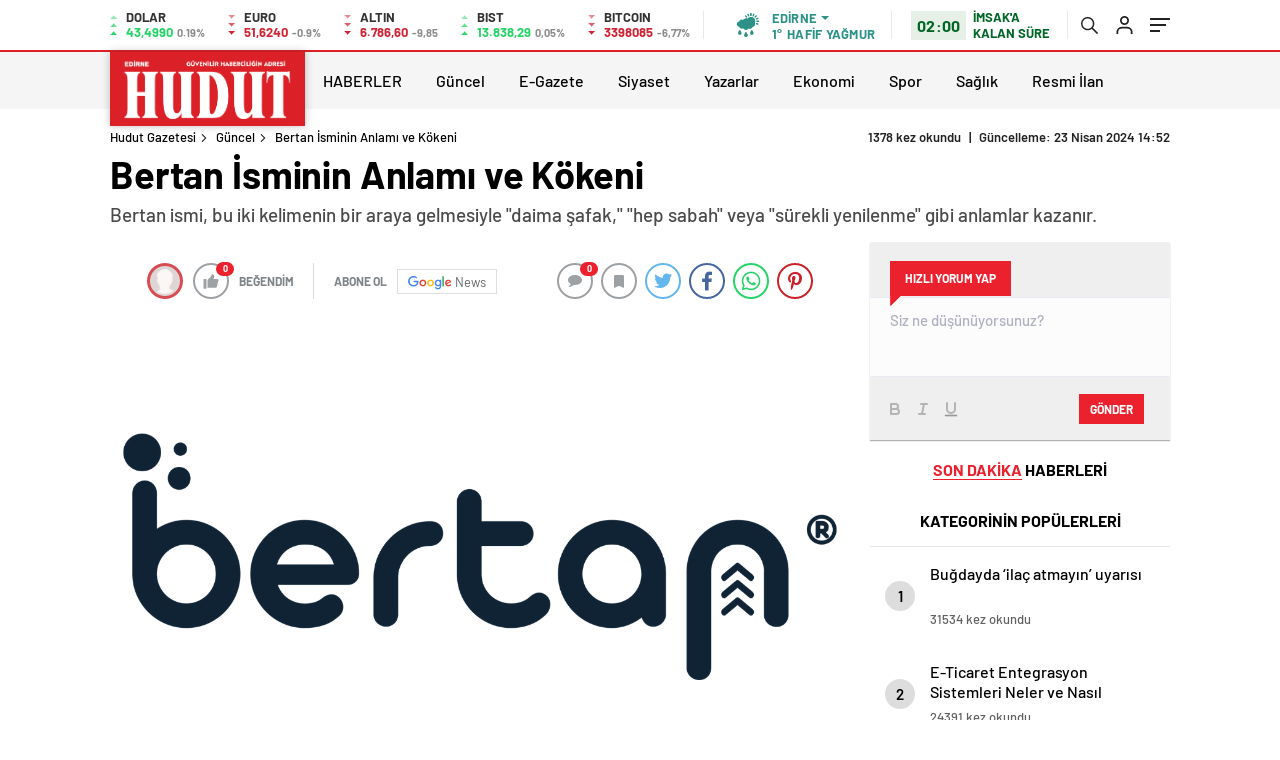

--- FILE ---
content_type: text/html; charset=UTF-8
request_url: https://hudutgazetesi.com/guncel/bertan-isminin-anlami-ve-kokeni/
body_size: 95226
content:
<!doctype html><html lang="tr" itemscope="" itemtype="https://schema.org/Organization"><head><script data-no-optimize="1">var litespeed_docref=sessionStorage.getItem("litespeed_docref");litespeed_docref&&(Object.defineProperty(document,"referrer",{get:function(){return litespeed_docref}}),sessionStorage.removeItem("litespeed_docref"));</script> <meta http-equiv="Content-Type" content="text/html; charset=utf-8" /><meta name="viewport" content="width=device-width, initial-scale=1.0, maximum-scale=1.0, user-scalable=no" /><title>Bertan İsminin Anlamı ve Kökeni - Hudut Gazetesi</title><style>img:is([sizes="auto" i], [sizes^="auto," i]) { contain-intrinsic-size: 3000px 1500px }</style><meta name="description" content="Bertan ismi, Türkçe&#039;de güçlü bir anlam taşıyan kelimelerden oluşur ve zengin bir kültürel mirası yansıtır. Bu isim, &quot;ber&quot; ve &quot;tan&quot; olmak üzere iki farklı kökten türemiştir. &quot;Ber&quot; kelimesi, eski Türk dilinde &quot;tam,&quot; &quot;hep,&quot; veya &quot;bütün&quot; gibi anlamlara gelmektedir. Bu, bir bütünlüğü veya sürekliliği ifade eder. Öte yandan, &quot;tan&quot; kelimesi ise &quot;şafak&quot; veya &quot;sabah&quot; anlamına gelir" /><meta name="robots" content="max-image-preview:large" /><meta name="author" content="Mehmet ŞELECİ"/><link rel="canonical" href="https://hudutgazetesi.com/guncel/bertan-isminin-anlami-ve-kokeni/" /><meta name="generator" content="All in One SEO (AIOSEO) 4.9.3" /><meta property="og:locale" content="tr_TR" /><meta property="og:site_name" content="Hudut Gazetesi - Edirne Haberleri" /><meta property="og:type" content="article" /><meta property="og:title" content="Bertan İsminin Anlamı ve Kökeni - Hudut Gazetesi" /><meta property="og:description" content="Bertan ismi, Türkçe&#039;de güçlü bir anlam taşıyan kelimelerden oluşur ve zengin bir kültürel mirası yansıtır. Bu isim, &quot;ber&quot; ve &quot;tan&quot; olmak üzere iki farklı kökten türemiştir. &quot;Ber&quot; kelimesi, eski Türk dilinde &quot;tam,&quot; &quot;hep,&quot; veya &quot;bütün&quot; gibi anlamlara gelmektedir. Bu, bir bütünlüğü veya sürekliliği ifade eder. Öte yandan, &quot;tan&quot; kelimesi ise &quot;şafak&quot; veya &quot;sabah&quot; anlamına gelir" /><meta property="og:url" content="https://hudutgazetesi.com/guncel/bertan-isminin-anlami-ve-kokeni/" /><meta property="article:published_time" content="2024-04-23T11:52:53+00:00" /><meta property="article:modified_time" content="2024-04-23T11:52:55+00:00" /><meta property="article:publisher" content="https://www.facebook.com/HudutGazetesi" /><meta name="twitter:card" content="summary_large_image" /><meta name="twitter:site" content="@hudutgazetesi" /><meta name="twitter:title" content="Bertan İsminin Anlamı ve Kökeni - Hudut Gazetesi" /><meta name="twitter:description" content="Bertan ismi, Türkçe&#039;de güçlü bir anlam taşıyan kelimelerden oluşur ve zengin bir kültürel mirası yansıtır. Bu isim, &quot;ber&quot; ve &quot;tan&quot; olmak üzere iki farklı kökten türemiştir. &quot;Ber&quot; kelimesi, eski Türk dilinde &quot;tam,&quot; &quot;hep,&quot; veya &quot;bütün&quot; gibi anlamlara gelmektedir. Bu, bir bütünlüğü veya sürekliliği ifade eder. Öte yandan, &quot;tan&quot; kelimesi ise &quot;şafak&quot; veya &quot;sabah&quot; anlamına gelir" /><meta name="twitter:creator" content="@hudutgazetesi" /> <script type="application/ld+json" class="aioseo-schema">{"@context":"https:\/\/schema.org","@graph":[{"@type":"BlogPosting","@id":"https:\/\/hudutgazetesi.com\/guncel\/bertan-isminin-anlami-ve-kokeni\/#blogposting","name":"Bertan \u0130sminin Anlam\u0131 ve K\u00f6keni - Hudut Gazetesi","headline":"Bertan \u0130sminin Anlam\u0131 ve K\u00f6keni","author":{"@id":"https:\/\/hudutgazetesi.com\/author\/mehmet\/#author"},"publisher":{"@id":"https:\/\/hudutgazetesi.com\/#organization"},"image":{"@type":"ImageObject","url":"https:\/\/hudutgazetesi.com\/wp-content\/uploads\/2024\/04\/Bertan.png","width":1200,"height":800},"datePublished":"2024-04-23T14:52:53+03:00","dateModified":"2024-04-23T14:52:55+03:00","inLanguage":"tr-TR","mainEntityOfPage":{"@id":"https:\/\/hudutgazetesi.com\/guncel\/bertan-isminin-anlami-ve-kokeni\/#webpage"},"isPartOf":{"@id":"https:\/\/hudutgazetesi.com\/guncel\/bertan-isminin-anlami-ve-kokeni\/#webpage"},"articleSection":"G\u00fcncel"},{"@type":"BreadcrumbList","@id":"https:\/\/hudutgazetesi.com\/guncel\/bertan-isminin-anlami-ve-kokeni\/#breadcrumblist","itemListElement":[{"@type":"ListItem","@id":"https:\/\/hudutgazetesi.com#listItem","position":1,"name":"Home","item":"https:\/\/hudutgazetesi.com","nextItem":{"@type":"ListItem","@id":"https:\/\/hudutgazetesi.com\/kategori\/guncel\/#listItem","name":"G\u00fcncel"}},{"@type":"ListItem","@id":"https:\/\/hudutgazetesi.com\/kategori\/guncel\/#listItem","position":2,"name":"G\u00fcncel","item":"https:\/\/hudutgazetesi.com\/kategori\/guncel\/","nextItem":{"@type":"ListItem","@id":"https:\/\/hudutgazetesi.com\/guncel\/bertan-isminin-anlami-ve-kokeni\/#listItem","name":"Bertan \u0130sminin Anlam\u0131 ve K\u00f6keni"},"previousItem":{"@type":"ListItem","@id":"https:\/\/hudutgazetesi.com#listItem","name":"Home"}},{"@type":"ListItem","@id":"https:\/\/hudutgazetesi.com\/guncel\/bertan-isminin-anlami-ve-kokeni\/#listItem","position":3,"name":"Bertan \u0130sminin Anlam\u0131 ve K\u00f6keni","previousItem":{"@type":"ListItem","@id":"https:\/\/hudutgazetesi.com\/kategori\/guncel\/#listItem","name":"G\u00fcncel"}}]},{"@type":"Organization","@id":"https:\/\/hudutgazetesi.com\/#organization","name":"Hudut Gazetesi","description":"Edirne Haberleri","url":"https:\/\/hudutgazetesi.com\/","email":"hudutgazetesi@hotmail.com","telephone":"+905334256426","foundingDate":"1970-02-02","numberOfEmployees":{"@type":"QuantitativeValue","value":5},"logo":{"@type":"ImageObject","url":"https:\/\/hudutgazetesi.com\/wp-content\/uploads\/2025\/08\/HUDUT-logo1.png","@id":"https:\/\/hudutgazetesi.com\/guncel\/bertan-isminin-anlami-ve-kokeni\/#organizationLogo","width":512,"height":170},"image":{"@id":"https:\/\/hudutgazetesi.com\/guncel\/bertan-isminin-anlami-ve-kokeni\/#organizationLogo"},"sameAs":["https:\/\/www.facebook.com\/HudutGazetesi","https:\/\/x.com\/hudutgazetesi","https:\/\/www.instagram.com\/hudutgazetesi\/","https:\/\/www.linkedin.com\/in\/hudut-gazetesi-71399724a\/"]},{"@type":"Person","@id":"https:\/\/hudutgazetesi.com\/author\/mehmet\/#author","url":"https:\/\/hudutgazetesi.com\/author\/mehmet\/","name":"Mehmet \u015eELEC\u0130","image":{"@type":"ImageObject","@id":"https:\/\/hudutgazetesi.com\/guncel\/bertan-isminin-anlami-ve-kokeni\/#authorImage","url":"https:\/\/hudutgazetesi.com\/wp-content\/litespeed\/avatar\/f7ab1636be7bddf19257fd7bbfdb7826.jpg?ver=1769530347","width":96,"height":96,"caption":"Mehmet \u015eELEC\u0130"}},{"@type":"WebPage","@id":"https:\/\/hudutgazetesi.com\/guncel\/bertan-isminin-anlami-ve-kokeni\/#webpage","url":"https:\/\/hudutgazetesi.com\/guncel\/bertan-isminin-anlami-ve-kokeni\/","name":"Bertan \u0130sminin Anlam\u0131 ve K\u00f6keni - Hudut Gazetesi","description":"Bertan ismi, T\u00fcrk\u00e7e'de g\u00fc\u00e7l\u00fc bir anlam ta\u015f\u0131yan kelimelerden olu\u015fur ve zengin bir k\u00fclt\u00fcrel miras\u0131 yans\u0131t\u0131r. Bu isim, \"ber\" ve \"tan\" olmak \u00fczere iki farkl\u0131 k\u00f6kten t\u00fcremi\u015ftir. \"Ber\" kelimesi, eski T\u00fcrk dilinde \"tam,\" \"hep,\" veya \"b\u00fct\u00fcn\" gibi anlamlara gelmektedir. Bu, bir b\u00fct\u00fcnl\u00fc\u011f\u00fc veya s\u00fcreklili\u011fi ifade eder. \u00d6te yandan, \"tan\" kelimesi ise \"\u015fafak\" veya \"sabah\" anlam\u0131na gelir","inLanguage":"tr-TR","isPartOf":{"@id":"https:\/\/hudutgazetesi.com\/#website"},"breadcrumb":{"@id":"https:\/\/hudutgazetesi.com\/guncel\/bertan-isminin-anlami-ve-kokeni\/#breadcrumblist"},"author":{"@id":"https:\/\/hudutgazetesi.com\/author\/mehmet\/#author"},"creator":{"@id":"https:\/\/hudutgazetesi.com\/author\/mehmet\/#author"},"image":{"@type":"ImageObject","url":"https:\/\/hudutgazetesi.com\/wp-content\/uploads\/2024\/04\/Bertan.png","@id":"https:\/\/hudutgazetesi.com\/guncel\/bertan-isminin-anlami-ve-kokeni\/#mainImage","width":1200,"height":800},"primaryImageOfPage":{"@id":"https:\/\/hudutgazetesi.com\/guncel\/bertan-isminin-anlami-ve-kokeni\/#mainImage"},"datePublished":"2024-04-23T14:52:53+03:00","dateModified":"2024-04-23T14:52:55+03:00"},{"@type":"WebSite","@id":"https:\/\/hudutgazetesi.com\/#website","url":"https:\/\/hudutgazetesi.com\/","name":"Hudut Gazetesi","description":"Edirne Haberleri","inLanguage":"tr-TR","publisher":{"@id":"https:\/\/hudutgazetesi.com\/#organization"}}]}</script>  <script type="text/javascript" id="google_gtagjs-js-consent-mode-data-layer" src="[data-uri]" defer></script> <link rel='dns-prefetch' href='//cdn.quilljs.com' /><link rel='dns-prefetch' href='//www.googletagmanager.com' /><link rel='dns-prefetch' href='//pagead2.googlesyndication.com' /><link rel="alternate" type="application/rss+xml" title="Hudut Gazetesi &raquo; Bertan İsminin Anlamı ve Kökeni yorum akışı" href="https://hudutgazetesi.com/guncel/bertan-isminin-anlami-ve-kokeni/feed/" /><style id='classic-theme-styles-inline-css' type='text/css'>/*! This file is auto-generated */
.wp-block-button__link{color:#fff;background-color:#32373c;border-radius:9999px;box-shadow:none;text-decoration:none;padding:calc(.667em + 2px) calc(1.333em + 2px);font-size:1.125em}.wp-block-file__button{background:#32373c;color:#fff;text-decoration:none}</style><link data-optimized="1" rel='stylesheet' id='aioseo/css/src/vue/standalone/blocks/table-of-contents/global.scss-css' href='https://hudutgazetesi.com/wp-content/litespeed/css/8d5c88decd4e03ddbb4898dafb82d73e.css?ver=2d73e' type='text/css' media='all' /><style id='global-styles-inline-css' type='text/css'>:root{--wp--preset--aspect-ratio--square: 1;--wp--preset--aspect-ratio--4-3: 4/3;--wp--preset--aspect-ratio--3-4: 3/4;--wp--preset--aspect-ratio--3-2: 3/2;--wp--preset--aspect-ratio--2-3: 2/3;--wp--preset--aspect-ratio--16-9: 16/9;--wp--preset--aspect-ratio--9-16: 9/16;--wp--preset--color--black: #000000;--wp--preset--color--cyan-bluish-gray: #abb8c3;--wp--preset--color--white: #ffffff;--wp--preset--color--pale-pink: #f78da7;--wp--preset--color--vivid-red: #cf2e2e;--wp--preset--color--luminous-vivid-orange: #ff6900;--wp--preset--color--luminous-vivid-amber: #fcb900;--wp--preset--color--light-green-cyan: #7bdcb5;--wp--preset--color--vivid-green-cyan: #00d084;--wp--preset--color--pale-cyan-blue: #8ed1fc;--wp--preset--color--vivid-cyan-blue: #0693e3;--wp--preset--color--vivid-purple: #9b51e0;--wp--preset--gradient--vivid-cyan-blue-to-vivid-purple: linear-gradient(135deg,rgba(6,147,227,1) 0%,rgb(155,81,224) 100%);--wp--preset--gradient--light-green-cyan-to-vivid-green-cyan: linear-gradient(135deg,rgb(122,220,180) 0%,rgb(0,208,130) 100%);--wp--preset--gradient--luminous-vivid-amber-to-luminous-vivid-orange: linear-gradient(135deg,rgba(252,185,0,1) 0%,rgba(255,105,0,1) 100%);--wp--preset--gradient--luminous-vivid-orange-to-vivid-red: linear-gradient(135deg,rgba(255,105,0,1) 0%,rgb(207,46,46) 100%);--wp--preset--gradient--very-light-gray-to-cyan-bluish-gray: linear-gradient(135deg,rgb(238,238,238) 0%,rgb(169,184,195) 100%);--wp--preset--gradient--cool-to-warm-spectrum: linear-gradient(135deg,rgb(74,234,220) 0%,rgb(151,120,209) 20%,rgb(207,42,186) 40%,rgb(238,44,130) 60%,rgb(251,105,98) 80%,rgb(254,248,76) 100%);--wp--preset--gradient--blush-light-purple: linear-gradient(135deg,rgb(255,206,236) 0%,rgb(152,150,240) 100%);--wp--preset--gradient--blush-bordeaux: linear-gradient(135deg,rgb(254,205,165) 0%,rgb(254,45,45) 50%,rgb(107,0,62) 100%);--wp--preset--gradient--luminous-dusk: linear-gradient(135deg,rgb(255,203,112) 0%,rgb(199,81,192) 50%,rgb(65,88,208) 100%);--wp--preset--gradient--pale-ocean: linear-gradient(135deg,rgb(255,245,203) 0%,rgb(182,227,212) 50%,rgb(51,167,181) 100%);--wp--preset--gradient--electric-grass: linear-gradient(135deg,rgb(202,248,128) 0%,rgb(113,206,126) 100%);--wp--preset--gradient--midnight: linear-gradient(135deg,rgb(2,3,129) 0%,rgb(40,116,252) 100%);--wp--preset--font-size--small: 13px;--wp--preset--font-size--medium: 20px;--wp--preset--font-size--large: 36px;--wp--preset--font-size--x-large: 42px;--wp--preset--spacing--20: 0.44rem;--wp--preset--spacing--30: 0.67rem;--wp--preset--spacing--40: 1rem;--wp--preset--spacing--50: 1.5rem;--wp--preset--spacing--60: 2.25rem;--wp--preset--spacing--70: 3.38rem;--wp--preset--spacing--80: 5.06rem;--wp--preset--shadow--natural: 6px 6px 9px rgba(0, 0, 0, 0.2);--wp--preset--shadow--deep: 12px 12px 50px rgba(0, 0, 0, 0.4);--wp--preset--shadow--sharp: 6px 6px 0px rgba(0, 0, 0, 0.2);--wp--preset--shadow--outlined: 6px 6px 0px -3px rgba(255, 255, 255, 1), 6px 6px rgba(0, 0, 0, 1);--wp--preset--shadow--crisp: 6px 6px 0px rgba(0, 0, 0, 1);}:where(.is-layout-flex){gap: 0.5em;}:where(.is-layout-grid){gap: 0.5em;}body .is-layout-flex{display: flex;}.is-layout-flex{flex-wrap: wrap;align-items: center;}.is-layout-flex > :is(*, div){margin: 0;}body .is-layout-grid{display: grid;}.is-layout-grid > :is(*, div){margin: 0;}:where(.wp-block-columns.is-layout-flex){gap: 2em;}:where(.wp-block-columns.is-layout-grid){gap: 2em;}:where(.wp-block-post-template.is-layout-flex){gap: 1.25em;}:where(.wp-block-post-template.is-layout-grid){gap: 1.25em;}.has-black-color{color: var(--wp--preset--color--black) !important;}.has-cyan-bluish-gray-color{color: var(--wp--preset--color--cyan-bluish-gray) !important;}.has-white-color{color: var(--wp--preset--color--white) !important;}.has-pale-pink-color{color: var(--wp--preset--color--pale-pink) !important;}.has-vivid-red-color{color: var(--wp--preset--color--vivid-red) !important;}.has-luminous-vivid-orange-color{color: var(--wp--preset--color--luminous-vivid-orange) !important;}.has-luminous-vivid-amber-color{color: var(--wp--preset--color--luminous-vivid-amber) !important;}.has-light-green-cyan-color{color: var(--wp--preset--color--light-green-cyan) !important;}.has-vivid-green-cyan-color{color: var(--wp--preset--color--vivid-green-cyan) !important;}.has-pale-cyan-blue-color{color: var(--wp--preset--color--pale-cyan-blue) !important;}.has-vivid-cyan-blue-color{color: var(--wp--preset--color--vivid-cyan-blue) !important;}.has-vivid-purple-color{color: var(--wp--preset--color--vivid-purple) !important;}.has-black-background-color{background-color: var(--wp--preset--color--black) !important;}.has-cyan-bluish-gray-background-color{background-color: var(--wp--preset--color--cyan-bluish-gray) !important;}.has-white-background-color{background-color: var(--wp--preset--color--white) !important;}.has-pale-pink-background-color{background-color: var(--wp--preset--color--pale-pink) !important;}.has-vivid-red-background-color{background-color: var(--wp--preset--color--vivid-red) !important;}.has-luminous-vivid-orange-background-color{background-color: var(--wp--preset--color--luminous-vivid-orange) !important;}.has-luminous-vivid-amber-background-color{background-color: var(--wp--preset--color--luminous-vivid-amber) !important;}.has-light-green-cyan-background-color{background-color: var(--wp--preset--color--light-green-cyan) !important;}.has-vivid-green-cyan-background-color{background-color: var(--wp--preset--color--vivid-green-cyan) !important;}.has-pale-cyan-blue-background-color{background-color: var(--wp--preset--color--pale-cyan-blue) !important;}.has-vivid-cyan-blue-background-color{background-color: var(--wp--preset--color--vivid-cyan-blue) !important;}.has-vivid-purple-background-color{background-color: var(--wp--preset--color--vivid-purple) !important;}.has-black-border-color{border-color: var(--wp--preset--color--black) !important;}.has-cyan-bluish-gray-border-color{border-color: var(--wp--preset--color--cyan-bluish-gray) !important;}.has-white-border-color{border-color: var(--wp--preset--color--white) !important;}.has-pale-pink-border-color{border-color: var(--wp--preset--color--pale-pink) !important;}.has-vivid-red-border-color{border-color: var(--wp--preset--color--vivid-red) !important;}.has-luminous-vivid-orange-border-color{border-color: var(--wp--preset--color--luminous-vivid-orange) !important;}.has-luminous-vivid-amber-border-color{border-color: var(--wp--preset--color--luminous-vivid-amber) !important;}.has-light-green-cyan-border-color{border-color: var(--wp--preset--color--light-green-cyan) !important;}.has-vivid-green-cyan-border-color{border-color: var(--wp--preset--color--vivid-green-cyan) !important;}.has-pale-cyan-blue-border-color{border-color: var(--wp--preset--color--pale-cyan-blue) !important;}.has-vivid-cyan-blue-border-color{border-color: var(--wp--preset--color--vivid-cyan-blue) !important;}.has-vivid-purple-border-color{border-color: var(--wp--preset--color--vivid-purple) !important;}.has-vivid-cyan-blue-to-vivid-purple-gradient-background{background: var(--wp--preset--gradient--vivid-cyan-blue-to-vivid-purple) !important;}.has-light-green-cyan-to-vivid-green-cyan-gradient-background{background: var(--wp--preset--gradient--light-green-cyan-to-vivid-green-cyan) !important;}.has-luminous-vivid-amber-to-luminous-vivid-orange-gradient-background{background: var(--wp--preset--gradient--luminous-vivid-amber-to-luminous-vivid-orange) !important;}.has-luminous-vivid-orange-to-vivid-red-gradient-background{background: var(--wp--preset--gradient--luminous-vivid-orange-to-vivid-red) !important;}.has-very-light-gray-to-cyan-bluish-gray-gradient-background{background: var(--wp--preset--gradient--very-light-gray-to-cyan-bluish-gray) !important;}.has-cool-to-warm-spectrum-gradient-background{background: var(--wp--preset--gradient--cool-to-warm-spectrum) !important;}.has-blush-light-purple-gradient-background{background: var(--wp--preset--gradient--blush-light-purple) !important;}.has-blush-bordeaux-gradient-background{background: var(--wp--preset--gradient--blush-bordeaux) !important;}.has-luminous-dusk-gradient-background{background: var(--wp--preset--gradient--luminous-dusk) !important;}.has-pale-ocean-gradient-background{background: var(--wp--preset--gradient--pale-ocean) !important;}.has-electric-grass-gradient-background{background: var(--wp--preset--gradient--electric-grass) !important;}.has-midnight-gradient-background{background: var(--wp--preset--gradient--midnight) !important;}.has-small-font-size{font-size: var(--wp--preset--font-size--small) !important;}.has-medium-font-size{font-size: var(--wp--preset--font-size--medium) !important;}.has-large-font-size{font-size: var(--wp--preset--font-size--large) !important;}.has-x-large-font-size{font-size: var(--wp--preset--font-size--x-large) !important;}
:where(.wp-block-post-template.is-layout-flex){gap: 1.25em;}:where(.wp-block-post-template.is-layout-grid){gap: 1.25em;}
:where(.wp-block-columns.is-layout-flex){gap: 2em;}:where(.wp-block-columns.is-layout-grid){gap: 2em;}
:root :where(.wp-block-pullquote){font-size: 1.5em;line-height: 1.6;}</style><link data-optimized="1" rel='stylesheet' id='gn-frontend-gnfollow-style-css' href='https://hudutgazetesi.com/wp-content/litespeed/css/b0eb258ebd980cf86dd3e89ba69508aa.css?ver=508aa' type='text/css' media='all' /><link data-optimized="1" rel='stylesheet' id='dflip-style-css' href='https://hudutgazetesi.com/wp-content/litespeed/css/15699752913ac2d4dc50169414b48bce.css?ver=48bce' type='text/css' media='all' /> <script type="text/javascript" src="https://hudutgazetesi.com/wp-includes/js/jquery/jquery.min.js" id="jquery-core-js"></script> <script data-optimized="1" type="text/javascript" src="https://hudutgazetesi.com/wp-content/litespeed/js/ba3cc0be14c3f2a12e77602b47599980.js?ver=99980" id="jquery-migrate-js" defer data-deferred="1"></script> <script type="text/javascript" id="jquery-js-after" src="[data-uri]" defer></script> 
 <script type="text/javascript" src="https://www.googletagmanager.com/gtag/js?id=G-VQW5GFEHGT" id="google_gtagjs-js" defer data-deferred="1"></script> <script type="text/javascript" id="google_gtagjs-js-after" src="[data-uri]" defer></script> <link rel="https://api.w.org/" href="https://hudutgazetesi.com/wp-json/" /><link rel="alternate" title="JSON" type="application/json" href="https://hudutgazetesi.com/wp-json/wp/v2/posts/19338" /><link rel="EditURI" type="application/rsd+xml" title="RSD" href="https://hudutgazetesi.com/xmlrpc.php?rsd" /><link rel='shortlink' href='https://hudutgazetesi.com/?p=19338' /><link rel="alternate" title="oEmbed (JSON)" type="application/json+oembed" href="https://hudutgazetesi.com/wp-json/oembed/1.0/embed?url=https%3A%2F%2Fhudutgazetesi.com%2Fguncel%2Fbertan-isminin-anlami-ve-kokeni%2F" /><link rel="alternate" title="oEmbed (XML)" type="text/xml+oembed" href="https://hudutgazetesi.com/wp-json/oembed/1.0/embed?url=https%3A%2F%2Fhudutgazetesi.com%2Fguncel%2Fbertan-isminin-anlami-ve-kokeni%2F&#038;format=xml" /><meta name="generator" content="Site Kit by Google 1.171.0" /><meta name="generator" content="performance-lab 4.0.1; plugins: embed-optimizer"><meta property="og:title" content="Bertan İsminin Anlamı ve Kökeni" /><meta property="og:image" content="https://hudutgazetesi.com/wp-content/uploads/2024/04/Bertan.png" /><meta name="google-site-verification" content="5QBGVD2gJvQ7t0__8lm7VHVyfF8KMNmxSy-7CHCeeiA"><meta name="google-adsense-platform-account" content="ca-host-pub-2644536267352236"><meta name="google-adsense-platform-domain" content="sitekit.withgoogle.com"><meta data-od-replaced-content="optimization-detective 1.0.0-beta4" name="generator" content="optimization-detective 1.0.0-beta4; url_metric_groups={0:empty, 480:empty, 600:empty, 782:empty}"><link rel="amphtml" href="https://hudutgazetesi.com/guncel/bertan-isminin-anlami-ve-kokeni/amp"><meta name="generator" content="embed-optimizer 1.0.0-beta3"><link rel="amphtml" href="https://hudutgazetesi.com/guncel/bertan-isminin-anlami-ve-kokeni/?amp=1"><link rel="amphtml" href="https://hudutgazetesi.com/guncel/bertan-isminin-anlami-ve-kokeni/amp/" />
 <script type="text/javascript">/*  */

			( function( w, d, s, l, i ) {
				w[l] = w[l] || [];
				w[l].push( {'gtm.start': new Date().getTime(), event: 'gtm.js'} );
				var f = d.getElementsByTagName( s )[0],
					j = d.createElement( s ), dl = l != 'dataLayer' ? '&l=' + l : '';
				j.async = true;
				j.src = 'https://www.googletagmanager.com/gtm.js?id=' + i + dl;
				f.parentNode.insertBefore( j, f );
			} )( window, document, 'script', 'dataLayer', 'GTM-KTG484M' );
			
/*  */</script>  <script type="text/javascript" async="async" src="https://pagead2.googlesyndication.com/pagead/js/adsbygoogle.js?client=ca-pub-8243974603970504&amp;host=ca-host-pub-2644536267352236" crossorigin="anonymous"></script> <link rel="icon" href="https://hudutgazetesi.com/wp-content/uploads/2023/11/cropped-hudut-gazetesi-logo.png" sizes="32x32" /><link rel="icon" href="https://hudutgazetesi.com/wp-content/uploads/2023/11/cropped-hudut-gazetesi-logo.png" sizes="192x192" /><link rel="apple-touch-icon" href="https://hudutgazetesi.com/wp-content/uploads/2023/11/cropped-hudut-gazetesi-logo.png" /><meta name="msapplication-TileImage" content="https://hudutgazetesi.com/wp-content/uploads/2023/11/cropped-hudut-gazetesi-logo.png" /><link rel="Shortcut Icon" href="https://hudutgazetesi.com/wp-content/uploads/2023/11/hudut-gazetesi-logo.png" type="image/x-icon"><link data-optimized="1" rel="stylesheet" href="https://hudutgazetesi.com/wp-content/litespeed/css/3764058ef38842efb3ac1bf9050d4114.css?ver=2592e" /><link data-optimized="1" rel="stylesheet" href="https://hudutgazetesi.com/wp-content/litespeed/css/bf8b09edf0085928501d91d56f2a68e3.css?ver=a68e3"><link data-optimized="1" rel="stylesheet" href="https://hudutgazetesi.com/wp-content/litespeed/css/3825618306358ac7391231be0407d94b.css?ver=7d94b" /><link data-optimized="1" rel="stylesheet" href="https://hudutgazetesi.com/wp-content/litespeed/css/ee8dcea0421aac65ef29a4bf5165fbe8.css?ver=5fbe8"><link rel="preload" href="https://hudutgazetesi.com/wp-content/themes/haberadam/fonts/barlow-regular.woff2" as="font" crossorigin><link rel="preload" href="https://hudutgazetesi.com/wp-content/themes/haberadam/fonts/barlow-medium.woff2" as="font" crossorigin><link rel="preload" href="https://hudutgazetesi.com/wp-content/themes/haberadam/fonts/barlow-semibold.woff2" as="font" crossorigin><link rel="preload" href="https://hudutgazetesi.com/wp-content/themes/haberadam/fonts/barlow-bold.woff2" as="font" crossorigin><link rel="preload" href="https://hudutgazetesi.com/wp-content/themes/haberadam/fonts/barlow-regular2.woff2" as="font" crossorigin><link rel="preload" href="https://hudutgazetesi.com/wp-content/themes/haberadam/fonts/barlow-medium2.woff2" as="font" crossorigin><link rel="preload" href="https://hudutgazetesi.com/wp-content/themes/haberadam/fonts/barlow-semibold2.woff2" as="font" crossorigin><link rel="preload" href="https://hudutgazetesi.com/wp-content/themes/haberadam/fonts/barlow-bold2.woff2" as="font" crossorigin><style>@font-face {
            font-family: 'Barlow';
            font-style: normal;
            font-weight: 400;
            src: url(https://hudutgazetesi.com/wp-content/themes/haberadam/fonts/barlow-regular.woff2) format('woff2');
            unicode-range: U+0000-00FF, U+0131, U+0152-0153, U+02BB-02BC, U+02C6, U+02DA, U+02DC, U+2000-206F, U+2074, U+20AC, U+2122, U+2191, U+2193, U+2212, U+2215, U+FEFF, U+FFFD;
            font-display: swap;
        }

        @font-face {
            font-family: 'Barlow';
            font-style: normal;
            font-weight: 500;
            src: url(https://hudutgazetesi.com/wp-content/themes/haberadam/fonts/barlow-medium.woff2) format('woff2');
            unicode-range: U+0000-00FF, U+0131, U+0152-0153, U+02BB-02BC, U+02C6, U+02DA, U+02DC, U+2000-206F, U+2074, U+20AC, U+2122, U+2191, U+2193, U+2212, U+2215, U+FEFF, U+FFFD;
            font-display: swap;
        }

        @font-face {
            font-family: 'Barlow';
            font-style: normal;
            font-weight: 600;
            src: url(https://hudutgazetesi.com/wp-content/themes/haberadam/fonts/barlow-semibold.woff2) format('woff2');
            unicode-range: U+0000-00FF, U+0131, U+0152-0153, U+02BB-02BC, U+02C6, U+02DA, U+02DC, U+2000-206F, U+2074, U+20AC, U+2122, U+2191, U+2193, U+2212, U+2215, U+FEFF, U+FFFD;
            font-display: swap;
        }

        @font-face {
            font-family: 'Barlow';
            font-style: normal;
            font-weight: 700;
            src: url(https://hudutgazetesi.com/wp-content/themes/haberadam/fonts/barlow-bold.woff2) format('woff2');
            unicode-range: U+0000-00FF, U+0131, U+0152-0153, U+02BB-02BC, U+02C6, U+02DA, U+02DC, U+2000-206F, U+2074, U+20AC, U+2122, U+2191, U+2193, U+2212, U+2215, U+FEFF, U+FFFD;
            font-display: swap;
        }

        @font-face {
            font-family: 'Barlow';
            font-style: normal;
            font-weight: 400;
            src: url(https://hudutgazetesi.com/wp-content/themes/haberadam/fonts/barlow-regular2.woff2) format('woff2');
            unicode-range: U+0100-024F, U+0259, U+1E00-1EFF, U+2020, U+20A0-20AB, U+20AD-20CF, U+2113, U+2C60-2C7F, U+A720-A7FF;
            font-display: swap;
        }

        @font-face {
            font-family: 'Barlow';
            font-style: normal;
            font-weight: 500;
            src: url(https://hudutgazetesi.com/wp-content/themes/haberadam/fonts/barlow-medium2.woff2) format('woff2');
            unicode-range: U+0100-024F, U+0259, U+1E00-1EFF, U+2020, U+20A0-20AB, U+20AD-20CF, U+2113, U+2C60-2C7F, U+A720-A7FF;
            font-display: swap;
        }

        @font-face {
            font-family: 'Barlow';
            font-style: normal;
            font-weight: 600;
            src: url(https://hudutgazetesi.com/wp-content/themes/haberadam/fonts/barlow-semibold2.woff2) format('woff2');
            unicode-range: U+0100-024F, U+0259, U+1E00-1EFF, U+2020, U+20A0-20AB, U+20AD-20CF, U+2113, U+2C60-2C7F, U+A720-A7FF;
            font-display: swap;
        }

        @font-face {
            font-family: 'Barlow';
            font-style: normal;
            font-weight: 700;
            src: url(https://hudutgazetesi.com/wp-content/themes/haberadam/fonts/barlow-bold2.woff2) format('woff2');
            unicode-range: U+0100-024F, U+0259, U+1E00-1EFF, U+2020, U+20A0-20AB, U+20AD-20CF, U+2113, U+2C60-2C7F, U+A720-A7FF;
            font-display: swap;
        }</style><style>body{
        background-color: #e5e5e5;
    }
    .scdovizin button, .scdovizintab > div.active{
        background-color: #DB2027;
    }
    .scdovizintab > div.active{
        border-color: #DB2027;
    }
    .scdovizin-inputs.scifull span{
        border-color: #DB202725;
    }
    #header-shape-gradient {
        --color-stop: #DB2027;
        --color-bot: #DB2027;
    }
    #zuck-modal-content .story-viewer .slides .item>.media{width: 700px;}
    #zuck-modal-content .strydesc{color: }
    .newsBox2 > i{background: #DB2027;opacity: 0.7;}
    .ayarlarkaydet.ayarkheader:hover {background-color:#DB2027;}
    .iletisim svg.titledot rect {fill:#DB2027;}
    .videoNewsBox ul li a strong:hover{color: #DB2027}
    .pageWrapper .pageMainWrap .contentWrap .pageNav ul li.active a:before, header{background: #DB2027}
    .pageWrapper .pageMainWrap .contentWrap .wideArea .contactForm .submit{background: #DB2027}
    .tag{background: #DB2027}
    .newsBox:hover>strong{color:#DB2027}
    .newsBox>strong:hover{color:#DB2027}
    .authorBox ul li a strong,#owl-wleft-slider3 .owl-nav button:hover{color:#DB2027}
    .options-icons.iconcom:hover .icon-border {
      background-color: #DB2027;
      border-color: #DB2027;
    }
    @media only screen and (max-width: 480px) {
        .header-bottom {
            background: #DB2027;
        }
    }

    .desk-menu-top ul li:first-child, .desk-menu-bottom-left li a:before, .desk-menu-bottom-right ul li a,
    .desk-menu-bottom-right ul li a span
    {color: #2d2d2d90}
    .desk-menu-bottom-left li a i{ background-color: #2d2d2d90 }
    .desk-menu-bottom-left li a, .desk-menu-bottom-right ul li a, .desk-menu-bottom-right ul li a span { border-color: #2d2d2d90; }
    .desk-menu-bottom-right ul li a span svg path { fill: #2d2d2d90; }

    .left .more a{background-color: #DB2027}

    #home > .bottom > .left .twoLineNews > div > div > div > div > div > div a strong:hover{color: #DB2027}
    .videoNewsBox ul li a span i{background: #DB2027}
    .pageWrapper .pageMainWrap .contentWrap .wideArea .contactForm .submit{background: #DB2027}
    .pageWrapper .pageMainWrap .contentWrap .pageNav ul li.active a:before{background: #DB2027}
    .pageWrapper .pageMainWrap .contentWrap .pageNav ul li > a:before{background: #DB2027}
    .header2.withHeader3 .hd-top, .hmfix .header2.withHeader3 .hd-bot.on, .hmfix .header-bottom.on, .wleft-slider-left li.active a figure, .hd-bot,
    .hd-bot, .header2.withHeader3 .hd-top, .hmfix .header2.withHeader3 .hd-bot.on, .yol-in-bottom ul li a span
    { border-color: #DB2027; }
    header .menu-item-has-children ul.sub-menu{ background-color: #1fc4b3 }
    .desk-menu{ background-color:#dd3333 }
    .bvgl-title{border-color: #DB2027 }
    div#owl-wleft-slider3 .owl-dots button:hover:after, div#owl-wleft-slider3 .owl-dots button.active:after,
    .main-manset .owl-dots button.active, .main-manset .owl-nav .owl-prev:hover, .main-manset .owl-nav .owl-next:hover,
    .tab-up-in .owl-dots button.active, .header-bottom-left:before, .header-bottom-left #logo,
    .header-bottom-left nav ul li a:after, .hd-bot-left #logo, .hd-bot-left .mobile-logo, a.mobile-logo, .gazete-detay-left ul li a:before
    {
        background-color: #DB2027;
    }

    .yr-in a p:hover,.hd-bot-right nav ul li a:hover{ color:#DB2027 }

    #owl-wleft-slider2 .owl-dots button.active,div#owl-wleft-slider .owl-dots button.active, div#owl-wleft-slider3 .owl-dots button.active,
    .tab-up-in .owl-dots button.active, .main-manset #owl-main-manset .owl-dot.active{
        background-color: #DB2027 !important;
    }
    .yol-in-bottom ul li a span{ border-color: #DB2027 !important; }

    #home.container .newsBox>strong span:hover, #home.container .newsBox>strong:hover span, .flmc .news-four-2 .news-four-in span:hover,
    .kat-grid-right-five a:hover strong, #home.container .newsBox>strong:hover span, .fively-left a:hover h5, .news-four-in a.news-four-link:hover .news-four-in-title span,
    .yol-in-bottom ul li a:hover span, .footer-links-left ul li a:hover, .gazete-detay-left ul li a:hover span, .gazete-detay-left ul li a.active span,
    .gazete-dr-gun li a:hover, .gazeteler-top h1 b
    {
        color: #DB2027 !important;
    }

    .hm-top .select-vakit{ background-color: #DB2027 }

    .mobile-menu h3{ color: #DB2027 }

        footer .logo-pattern{background-color: #DB2027}
    
    
    @media screen and (max-width:568px) {
        #home > .bottom .left .sixNewsSymmetry > div {
            width: 100%;
            flex: 100%;
            max-width: 100%;
            padding-left: 5px;
            padding-right: 5px !important;
        }
    }

        .ows-in h3, #owl-wleft-slider2 .ows-in h3, #owl-wleft-slider3 .ows-in h3, .main-manset-title h3,.tab-up-title h3{text-transform: unset;}
        .ows-in h3::first-line{color:#e5d520}
            .container .newsBox>strong:hover span{ color: #DB2027 }
    .genel-veri{background-color: #d9242f}

    .mid-va span,.corona1,.corona2{background-color: #b21c26}
    .mid-va span:first-child{background-color: transparent}
    .weat-d-tag a:hover{background-color: #DB2027 !important;border-color: #DB2027 !important;}</style> <script src="[data-uri]" defer></script> </head><body class=" hmfix  bgWhite mm-wrapper"><div class="header2after"></div><style>.hwwi-bottom p {
        max-width: 114px;
    }</style><header class="header2"><div class="hd-top"><div class="container"><div class="hd-top-in"><div class="log-7"><div class="logo-pattern"></div><a href="https://hudutgazetesi.com/" id="logo" class="desktop-logo"><img src="https://hudutgazetesi.com/wp-content/uploads/2024/01/hudut-gazetesi-logo-beyaz.png" class="logo-lzy" alt="Hudut Gazetesi" /></a>
<a href="https://hudutgazetesi.com/" class="mobile-logo"><img src="https://hudutgazetesi.com/wp-content/uploads/2023/11/hudut-gazetesi-logo.png" class="logo-lzy"  alt="Hudut Gazetesi" /></a></div><div class="hd-top-left"><div class="htl-i"><div class="htl-i-left up">
<span></span>
<span></span>
<span></span></div><div class="htl-i-right">
<span>DOLAR</span>
<b class="up">43,4990<u> 0.19%</u></b></div></div><div class="htl-i"><div class="htl-i-left down">
<span></span>
<span></span>
<span></span></div><div class="htl-i-right">
<span>EURO</span>
<b class="down">51,6240<u> -0.9%</u></b></div></div><div class="htl-i"><div class="htl-i-left down">
<span></span>
<span></span>
<span></span></div><div class="htl-i-right">
<span>ALTIN</span>
<b class="down">6.786,60<u>-9,85</u></b></div></div><div class="htl-i"><div class="htl-i-left up">
<span></span>
<span></span>
<span></span></div><div class="htl-i-right">
<span>BIST</span>
<b class="up">13.838,29<u>0,05%</u></b></div></div><div class="htl-i"><div class="htl-i-left down">
<span></span>
<span></span>
<span></span></div><div class="htl-i-right">
<span>BITCOIN</span>
<b class="down">3398085<u>-6,77%</u></b></div></div></div><div class="header-top-right"><div class="wheat"><div class="weatherStatus">
<i class="hafif-yagmur"></i><div class="hwwi-flex"><div class="hwwi-top">
<span>Edirne</span></div><div class="hwwi-bottom">
<span>1°</span><p>HAFİF YAĞMUR</p></div></div></div><div class="wheatall" style="visibility: hidden;opacity: 0;transform: translateY(18px);"><div class="selectli-place">
<input type="text" name="" value="" placeholder="Şehir Ara">
<img src="https://hudutgazetesi.com/wp-content/themes/haberadam/img/icons/search.png" alt="s" class="des-g"></div><ul><li data-city="adana" onclick="getWeather(1)">Adana</li><li data-city="adiyaman" onclick="getWeather(2)">Adıyaman</li><li data-city="afyonkarahisar" onclick="getWeather(3)">Afyonkarahisar</li><li data-city="agri" onclick="getWeather(4)">Ağrı</li><li data-city="amasya" onclick="getWeather(5)">Amasya</li><li data-city="ankara" onclick="getWeather(6)">Ankara</li><li data-city="antalya" onclick="getWeather(7)">Antalya</li><li data-city="artvin" onclick="getWeather(8)">Artvin</li><li data-city="aydin" onclick="getWeather(9)">Aydın</li><li data-city="balikesir" onclick="getWeather(10)">Balıkesir</li><li data-city="bilecik" onclick="getWeather(11)">Bilecik</li><li data-city="bingol" onclick="getWeather(12)">Bingöl</li><li data-city="bitlis" onclick="getWeather(13)">Bitlis</li><li data-city="bolu" onclick="getWeather(14)">Bolu</li><li data-city="burdur" onclick="getWeather(15)">Burdur</li><li data-city="bursa" onclick="getWeather(16)">Bursa</li><li data-city="canakkale" onclick="getWeather(17)">Çanakkale</li><li data-city="cankiri" onclick="getWeather(18)">Çankırı</li><li data-city="corum" onclick="getWeather(19)">Çorum</li><li data-city="denizli" onclick="getWeather(20)">Denizli</li><li data-city="diyarbakir" onclick="getWeather(21)">Diyarbakır</li><li data-city="edirne" onclick="getWeather(22)">Edirne</li><li data-city="elazig" onclick="getWeather(23)">Elazığ</li><li data-city="erzincan" onclick="getWeather(24)">Erzincan</li><li data-city="erzurum" onclick="getWeather(25)">Erzurum</li><li data-city="eskisehir" onclick="getWeather(26)">Eskişehir</li><li data-city="gaziantep" onclick="getWeather(27)">Gaziantep</li><li data-city="giresun" onclick="getWeather(28)">Giresun</li><li data-city="gumushane" onclick="getWeather(29)">Gümüşhane</li><li data-city="hakkari" onclick="getWeather(30)">Hakkâri</li><li data-city="hatay" onclick="getWeather(31)">Hatay</li><li data-city="isparta" onclick="getWeather(32)">Isparta</li><li data-city="mersin" onclick="getWeather(33)">Mersin</li><li data-city="istanbul" onclick="getWeather(34)">İstanbul</li><li data-city="izmir" onclick="getWeather(35)">İzmir</li><li data-city="kars" onclick="getWeather(36)">Kars</li><li data-city="kastamonu" onclick="getWeather(37)">Kastamonu</li><li data-city="kayseri" onclick="getWeather(38)">Kayseri</li><li data-city="kirklareli" onclick="getWeather(39)">Kırklareli</li><li data-city="kirsehir" onclick="getWeather(40)">Kırşehir</li><li data-city="kocaeli" onclick="getWeather(41)">Kocaeli</li><li data-city="konya" onclick="getWeather(42)">Konya</li><li data-city="kutahya" onclick="getWeather(43)">Kütahya</li><li data-city="malatya" onclick="getWeather(44)">Malatya</li><li data-city="manisa" onclick="getWeather(45)">Manisa</li><li data-city="kahramanmaras" onclick="getWeather(46)">Kahramanmaraş</li><li data-city="mardin" onclick="getWeather(47)">Mardin</li><li data-city="mugla" onclick="getWeather(48)">Muğla</li><li data-city="mus" onclick="getWeather(49)">Muş</li><li data-city="nevsehir" onclick="getWeather(50)">Nevşehir</li><li data-city="nigde" onclick="getWeather(51)">Niğde</li><li data-city="ordu" onclick="getWeather(52)">Ordu</li><li data-city="rize" onclick="getWeather(53)">Rize</li><li data-city="sakarya" onclick="getWeather(54)">Sakarya</li><li data-city="samsun" onclick="getWeather(55)">Samsun</li><li data-city="siirt" onclick="getWeather(56)">Siirt</li><li data-city="sinop" onclick="getWeather(57)">Sinop</li><li data-city="sivas" onclick="getWeather(58)">Sivas</li><li data-city="tekirdag" onclick="getWeather(59)">Tekirdağ</li><li data-city="tokat" onclick="getWeather(60)">Tokat</li><li data-city="trabzon" onclick="getWeather(61)">Trabzon</li><li data-city="tunceli" onclick="getWeather(62)">Tunceli</li><li data-city="sanliurfa" onclick="getWeather(63)">Şanlıurfa</li><li data-city="usak" onclick="getWeather(64)">Uşak</li><li data-city="van" onclick="getWeather(65)">Van</li><li data-city="yozgat" onclick="getWeather(66)">Yozgat</li><li data-city="zonguldak" onclick="getWeather(67)">Zonguldak</li><li data-city="aksaray" onclick="getWeather(68)">Aksaray</li><li data-city="bayburt" onclick="getWeather(69)">Bayburt</li><li data-city="karaman" onclick="getWeather(70)">Karaman</li><li data-city="kirikkale" onclick="getWeather(71)">Kırıkkale</li><li data-city="batman" onclick="getWeather(72)">Batman</li><li data-city="sirnak" onclick="getWeather(73)">Şırnak</li><li data-city="bartin" onclick="getWeather(74)">Bartın</li><li data-city="ardahan" onclick="getWeather(75)">Ardahan</li><li data-city="igdir" onclick="getWeather(76)">Iğdır</li><li data-city="yalova" onclick="getWeather(77)">Yalova</li><li data-city="karabuk" onclick="getWeather(78)">Karabük</li><li data-city="kilis" onclick="getWeather(79)">Kilis</li><li data-city="osmaniye" onclick="getWeather(80)">Osmaniye</li><li data-city="duzce" onclick="getWeather(81)">Düzce</li></ul></div></div><div class="header2-vakit">
<span>02:00</span><p>İMSAK'A KALAN SÜRE</p></div><div class="hd-top-right"><div class="header-bottom-right-options"><ul><li class="hdr-s "><a href="javascript:;">
<svg id="asd" class="des-g" data-name="Layer 1" xmlns="https://www.w3.org/2000/svg" width="17" height="19" viewBox="0 0 23.08 23.2"><path d="M15.39,15.39l7,7.11ZM1,9.09a8.09,8.09,0,1,1,8.09,8.08A8.09,8.09,0,0,1,1,9.09Z" transform="translate(0 0)" style="fill:none;stroke:#222;stroke-linecap:round;stroke-width:2px"></path></svg><svg id="asd" class="mobileg-g" data-name="Layer 1" xmlns="https://www.w3.org/2000/svg" width="17" height="19" viewBox="0 0 23.08 23.2"><path d="M15.39,15.39l7,7.11ZM1,9.09a8.09,8.09,0,1,1,8.09,8.08A8.09,8.09,0,0,1,1,9.09Z" transform="translate(0 0)" style="fill:none;stroke:#fff;stroke-linecap:round;stroke-width:2px"></path></svg>
</a><div class="header-search-form" style="visibility: hidden;opacity: 0;transform: translateY(10px);"><div class="container"><div class="hsf-in"><form class="" action="https://hudutgazetesi.com/" method="get">
<input type="text" name="s" placeholder="Ne aramak istersiniz?"><div class="s-close">
<svg width="12" height="12" version="1.1" id="Capa_1" xmlns="https://www.w3.org/2000/svg" xmlns:xlink="https://www.w3.org/1999/xlink" x="0px" y="0px"
viewBox="0 0 47.971 47.971" style="enable-background:new 0 0 47.971 47.971;" xml:space="preserve">
<g>
<path d="M28.228,23.986L47.092,5.122c1.172-1.171,1.172-3.071,0-4.242c-1.172-1.172-3.07-1.172-4.242,0L23.986,19.744L5.121,0.88
c-1.172-1.172-3.07-1.172-4.242,0c-1.172,1.171-1.172,3.071,0,4.242l18.865,18.864L0.879,42.85c-1.172,1.171-1.172,3.071,0,4.242
C1.465,47.677,2.233,47.97,3,47.97s1.535-0.293,2.121-0.879l18.865-18.864L42.85,47.091c0.586,0.586,1.354,0.879,2.121,0.879
s1.535-0.293,2.121-0.879c1.172-1.171,1.172-3.071,0-4.242L28.228,23.986z" fill="#222"/>
</g>
<g>
</g>
<g>
</g>
<g>
</g>
<g>
</g>
<g>
</g>
<g>
</g>
<g>
</g>
<g>
</g>
<g>
</g>
<g>
</g>
<g>
</g>
<g>
</g>
<g>
</g>
<g>
</g>
<g>
</g>
</svg></div></form></div></div></div></li><li >
<a href="https://hudutgazetesi.com/giris">
<svg xmlns="https://www.w3.org/2000/svg" class="des-g" width="17" height="18" viewBox="0 0 18 20"><path d="M1683,42V40a4,4,0,0,0-4-4h-6a4,4,0,0,0-4,4v2h-2V40a6,6,0,0,1,6-6h6a6,6,0,0,1,6,6v2Zm-12-15a5,5,0,1,1,5,5A5,5,0,0,1,1671,27Zm2,0a3,3,0,1,0,3-3A3,3,0,0,0,1673,27Z" transform="translate(-1667 -22)" fill="#222"/></svg>
<svg xmlns="https://www.w3.org/2000/svg" class="mobileg-g" width="17" height="18" viewBox="0 0 18 20"><path d="M1683,42V40a4,4,0,0,0-4-4h-6a4,4,0,0,0-4,4v2h-2V40a6,6,0,0,1,6-6h6a6,6,0,0,1,6,6v2Zm-12-15a5,5,0,1,1,5,5A5,5,0,0,1,1671,27Zm2,0a3,3,0,1,0,3-3A3,3,0,0,0,1673,27Z" transform="translate(-1667 -22)" fill="#fff"/></svg>
</a></li><li ><div class="hamburger m-toggle"><div class="hamburger-in">
<span></span>
<span></span>
<span></span></div></div></li></ul></div></div></div></div></div></div><div class="hd-bot"><div class="container"><div class="hd-bot-flex"><div class="hd-bot-left"><div class="logo-pattern"></div><a href="https://hudutgazetesi.com/" id="logo" class="desktop-logo"><img src="https://hudutgazetesi.com/wp-content/uploads/2024/01/hudut-gazetesi-logo-beyaz.png" class="logo-lzy" alt="Hudut Gazetesi" /></a>
<a href="https://hudutgazetesi.com/" class="mobile-logo"><img src="https://hudutgazetesi.com/wp-content/uploads/2023/11/hudut-gazetesi-logo.png" class="logo-lzy"  alt="Hudut Gazetesi" /></a></div><div class="hd-bot-right"><nav><ul id="menu-mobil-menu" class="menu"><li id="menu-item-3141" class="menu-item menu-item-type-taxonomy menu-item-object-nav_menu menu-item-3141"><a href="https://hudutgazetesi.com/?taxonomy=nav_menu&#038;term=haberler">HABERLER</a></li><li id="menu-item-3177" class="menu-item menu-item-type-taxonomy menu-item-object-category current-post-ancestor current-menu-parent current-post-parent menu-item-3177"><a href="https://hudutgazetesi.com/kategori/guncel/">Güncel</a></li><li id="menu-item-3140" class="menu-item menu-item-type-taxonomy menu-item-object-category menu-item-3140"><a href="https://hudutgazetesi.com/kategori/e-gazete/">E-Gazete</a></li><li id="menu-item-4473" class="menu-item menu-item-type-taxonomy menu-item-object-category menu-item-4473"><a href="https://hudutgazetesi.com/kategori/siyaset/">Siyaset</a></li><li id="menu-item-3142" class="menu-item menu-item-type-taxonomy menu-item-object-category menu-item-3142"><a href="https://hudutgazetesi.com/kategori/yazarlar/">Yazarlar</a></li><li id="menu-item-589" class="menu-item menu-item-type-taxonomy menu-item-object-category menu-item-589"><a href="https://hudutgazetesi.com/kategori/ekonomi/">Ekonomi</a></li><li id="menu-item-590" class="menu-item menu-item-type-taxonomy menu-item-object-category menu-item-590"><a href="https://hudutgazetesi.com/kategori/spor/">Spor</a></li><li id="menu-item-3143" class="menu-item menu-item-type-taxonomy menu-item-object-category menu-item-3143"><a href="https://hudutgazetesi.com/kategori/saglik/">Sağlık</a></li><li id="menu-item-3147" class="menu-item menu-item-type-taxonomy menu-item-object-category menu-item-3147"><a href="https://hudutgazetesi.com/kategori/resmi-ilan/">Resmi İlan</a></li></ul></nav></div></div></div></div><div class="mobileSearch"><div class="mobileSearch-close"><div class="mss-close">
<svg width="12" height="12" version="1.1" id="Capa_1" xmlns="https://www.w3.org/2000/svg" xmlns:xlink="https://www.w3.org/1999/xlink" x="0px" y="0px" viewBox="0 0 47.971 47.971" style="enable-background:new 0 0 47.971 47.971;" xml:space="preserve">
<g>
<path d="M28.228,23.986L47.092,5.122c1.172-1.171,1.172-3.071,0-4.242c-1.172-1.172-3.07-1.172-4.242,0L23.986,19.744L5.121,0.88
c-1.172-1.172-3.07-1.172-4.242,0c-1.172,1.171-1.172,3.071,0,4.242l18.865,18.864L0.879,42.85c-1.172,1.171-1.172,3.071,0,4.242
C1.465,47.677,2.233,47.97,3,47.97s1.535-0.293,2.121-0.879l18.865-18.864L42.85,47.091c0.586,0.586,1.354,0.879,2.121,0.879
s1.535-0.293,2.121-0.879c1.172-1.171,1.172-3.071,0-4.242L28.228,23.986z" fill="#222"></path>
</g>
<g></g>
<g></g>
<g></g>
<g></g>
<g></g>
<g></g>
<g></g>
<g></g>
<g></g>
<g></g>
<g></g>
<g></g>
<g></g>
<g></g>
<g></g>
</svg></div></div><div class="mobileSearch-top"><form method="get" action="https://hudutgazetesi.com/"><div class="mobileSearch-flex">
<button type="submit">
<svg id="asdf" data-name="Layer 1" xmlns="https://www.w3.org/2000/svg" width="17" height="19" viewBox="0 0 23.08 23.2">
<path d="M15.39,15.39l7,7.11ZM1,9.09a8.09,8.09,0,1,1,8.09,8.08A8.09,8.09,0,0,1,1,9.09Z" transform="translate(0 0)" style="fill:none;stroke:#fff;stroke-linecap:round;stroke-width:2px"></path>
</svg>
</button>
<input type="text" name="s" placeholder="Hızlı Ara" required=""></div></form></div><div class="mobileSearch-bottom"><ul><li>
<a href="https://hudutgazetesi.com/e/zmo/"><svg version="1.1" id="Capa_1" width="12px" height="12px" xmlns="https://www.w3.org/2000/svg" xmlns:xlink="http://www.w3.org/1999/xlink" x="0px" y="0px" viewBox="0 0 512 512" style="enable-background:new 0 0 512 512;" xml:space="preserve">
<g>
<g>
<path d="M506.134,241.843c-0.006-0.006-0.011-0.013-0.018-0.019l-104.504-104c-7.829-7.791-20.492-7.762-28.285,0.068
c-7.792,7.829-7.762,20.492,0.067,28.284L443.558,236H20c-11.046,0-20,8.954-20,20c0,11.046,8.954,20,20,20h423.557
l-70.162,69.824c-7.829,7.792-7.859,20.455-0.067,28.284c7.793,7.831,20.457,7.858,28.285,0.068l104.504-104
c0.006-0.006,0.011-0.013,0.018-0.019C513.968,262.339,513.943,249.635,506.134,241.843z" />
</g>
</g>
<g></g>
<g></g>
<g></g>
<g></g>
<g></g>
<g></g>
<g></g>
<g></g>
<g></g>
<g></g>
<g></g>
<g></g>
<g></g>
<g></g>
<g></g>
</svg>
ZMO</a></li><li>
<a href="https://hudutgazetesi.com/e/yesilay/"><svg version="1.1" id="Capa_1" width="12px" height="12px" xmlns="https://www.w3.org/2000/svg" xmlns:xlink="http://www.w3.org/1999/xlink" x="0px" y="0px" viewBox="0 0 512 512" style="enable-background:new 0 0 512 512;" xml:space="preserve">
<g>
<g>
<path d="M506.134,241.843c-0.006-0.006-0.011-0.013-0.018-0.019l-104.504-104c-7.829-7.791-20.492-7.762-28.285,0.068
c-7.792,7.829-7.762,20.492,0.067,28.284L443.558,236H20c-11.046,0-20,8.954-20,20c0,11.046,8.954,20,20,20h423.557
l-70.162,69.824c-7.829,7.792-7.859,20.455-0.067,28.284c7.793,7.831,20.457,7.858,28.285,0.068l104.504-104
c0.006-0.006,0.011-0.013,0.018-0.019C513.968,262.339,513.943,249.635,506.134,241.843z" />
</g>
</g>
<g></g>
<g></g>
<g></g>
<g></g>
<g></g>
<g></g>
<g></g>
<g></g>
<g></g>
<g></g>
<g></g>
<g></g>
<g></g>
<g></g>
<g></g>
</svg>
yeşilay</a></li><li>
<a href="https://hudutgazetesi.com/e/yazilim-haberleri/"><svg version="1.1" id="Capa_1" width="12px" height="12px" xmlns="https://www.w3.org/2000/svg" xmlns:xlink="http://www.w3.org/1999/xlink" x="0px" y="0px" viewBox="0 0 512 512" style="enable-background:new 0 0 512 512;" xml:space="preserve">
<g>
<g>
<path d="M506.134,241.843c-0.006-0.006-0.011-0.013-0.018-0.019l-104.504-104c-7.829-7.791-20.492-7.762-28.285,0.068
c-7.792,7.829-7.762,20.492,0.067,28.284L443.558,236H20c-11.046,0-20,8.954-20,20c0,11.046,8.954,20,20,20h423.557
l-70.162,69.824c-7.829,7.792-7.859,20.455-0.067,28.284c7.793,7.831,20.457,7.858,28.285,0.068l104.504-104
c0.006-0.006,0.011-0.013,0.018-0.019C513.968,262.339,513.943,249.635,506.134,241.843z" />
</g>
</g>
<g></g>
<g></g>
<g></g>
<g></g>
<g></g>
<g></g>
<g></g>
<g></g>
<g></g>
<g></g>
<g></g>
<g></g>
<g></g>
<g></g>
<g></g>
</svg>
yazılım haberleri</a></li><li>
<a href="https://hudutgazetesi.com/e/yalcin-kaya/"><svg version="1.1" id="Capa_1" width="12px" height="12px" xmlns="https://www.w3.org/2000/svg" xmlns:xlink="http://www.w3.org/1999/xlink" x="0px" y="0px" viewBox="0 0 512 512" style="enable-background:new 0 0 512 512;" xml:space="preserve">
<g>
<g>
<path d="M506.134,241.843c-0.006-0.006-0.011-0.013-0.018-0.019l-104.504-104c-7.829-7.791-20.492-7.762-28.285,0.068
c-7.792,7.829-7.762,20.492,0.067,28.284L443.558,236H20c-11.046,0-20,8.954-20,20c0,11.046,8.954,20,20,20h423.557
l-70.162,69.824c-7.829,7.792-7.859,20.455-0.067,28.284c7.793,7.831,20.457,7.858,28.285,0.068l104.504-104
c0.006-0.006,0.011-0.013,0.018-0.019C513.968,262.339,513.943,249.635,506.134,241.843z" />
</g>
</g>
<g></g>
<g></g>
<g></g>
<g></g>
<g></g>
<g></g>
<g></g>
<g></g>
<g></g>
<g></g>
<g></g>
<g></g>
<g></g>
<g></g>
<g></g>
</svg>
yalçın kaya</a></li><li>
<a href="https://hudutgazetesi.com/e/ulus/"><svg version="1.1" id="Capa_1" width="12px" height="12px" xmlns="https://www.w3.org/2000/svg" xmlns:xlink="http://www.w3.org/1999/xlink" x="0px" y="0px" viewBox="0 0 512 512" style="enable-background:new 0 0 512 512;" xml:space="preserve">
<g>
<g>
<path d="M506.134,241.843c-0.006-0.006-0.011-0.013-0.018-0.019l-104.504-104c-7.829-7.791-20.492-7.762-28.285,0.068
c-7.792,7.829-7.762,20.492,0.067,28.284L443.558,236H20c-11.046,0-20,8.954-20,20c0,11.046,8.954,20,20,20h423.557
l-70.162,69.824c-7.829,7.792-7.859,20.455-0.067,28.284c7.793,7.831,20.457,7.858,28.285,0.068l104.504-104
c0.006-0.006,0.011-0.013,0.018-0.019C513.968,262.339,513.943,249.635,506.134,241.843z" />
</g>
</g>
<g></g>
<g></g>
<g></g>
<g></g>
<g></g>
<g></g>
<g></g>
<g></g>
<g></g>
<g></g>
<g></g>
<g></g>
<g></g>
<g></g>
<g></g>
</svg>
ulus</a></li><li>
<a href="https://hudutgazetesi.com/e/ulastirma/"><svg version="1.1" id="Capa_1" width="12px" height="12px" xmlns="https://www.w3.org/2000/svg" xmlns:xlink="http://www.w3.org/1999/xlink" x="0px" y="0px" viewBox="0 0 512 512" style="enable-background:new 0 0 512 512;" xml:space="preserve">
<g>
<g>
<path d="M506.134,241.843c-0.006-0.006-0.011-0.013-0.018-0.019l-104.504-104c-7.829-7.791-20.492-7.762-28.285,0.068
c-7.792,7.829-7.762,20.492,0.067,28.284L443.558,236H20c-11.046,0-20,8.954-20,20c0,11.046,8.954,20,20,20h423.557
l-70.162,69.824c-7.829,7.792-7.859,20.455-0.067,28.284c7.793,7.831,20.457,7.858,28.285,0.068l104.504-104
c0.006-0.006,0.011-0.013,0.018-0.019C513.968,262.339,513.943,249.635,506.134,241.843z" />
</g>
</g>
<g></g>
<g></g>
<g></g>
<g></g>
<g></g>
<g></g>
<g></g>
<g></g>
<g></g>
<g></g>
<g></g>
<g></g>
<g></g>
<g></g>
<g></g>
</svg>
Ulaştırma</a></li><li>
<a href="https://hudutgazetesi.com/e/tunca/"><svg version="1.1" id="Capa_1" width="12px" height="12px" xmlns="https://www.w3.org/2000/svg" xmlns:xlink="http://www.w3.org/1999/xlink" x="0px" y="0px" viewBox="0 0 512 512" style="enable-background:new 0 0 512 512;" xml:space="preserve">
<g>
<g>
<path d="M506.134,241.843c-0.006-0.006-0.011-0.013-0.018-0.019l-104.504-104c-7.829-7.791-20.492-7.762-28.285,0.068
c-7.792,7.829-7.762,20.492,0.067,28.284L443.558,236H20c-11.046,0-20,8.954-20,20c0,11.046,8.954,20,20,20h423.557
l-70.162,69.824c-7.829,7.792-7.859,20.455-0.067,28.284c7.793,7.831,20.457,7.858,28.285,0.068l104.504-104
c0.006-0.006,0.011-0.013,0.018-0.019C513.968,262.339,513.943,249.635,506.134,241.843z" />
</g>
</g>
<g></g>
<g></g>
<g></g>
<g></g>
<g></g>
<g></g>
<g></g>
<g></g>
<g></g>
<g></g>
<g></g>
<g></g>
<g></g>
<g></g>
<g></g>
</svg>
Tunca</a></li><li>
<a href="https://hudutgazetesi.com/e/tu/"><svg version="1.1" id="Capa_1" width="12px" height="12px" xmlns="https://www.w3.org/2000/svg" xmlns:xlink="http://www.w3.org/1999/xlink" x="0px" y="0px" viewBox="0 0 512 512" style="enable-background:new 0 0 512 512;" xml:space="preserve">
<g>
<g>
<path d="M506.134,241.843c-0.006-0.006-0.011-0.013-0.018-0.019l-104.504-104c-7.829-7.791-20.492-7.762-28.285,0.068
c-7.792,7.829-7.762,20.492,0.067,28.284L443.558,236H20c-11.046,0-20,8.954-20,20c0,11.046,8.954,20,20,20h423.557
l-70.162,69.824c-7.829,7.792-7.859,20.455-0.067,28.284c7.793,7.831,20.457,7.858,28.285,0.068l104.504-104
c0.006-0.006,0.011-0.013,0.018-0.019C513.968,262.339,513.943,249.635,506.134,241.843z" />
</g>
</g>
<g></g>
<g></g>
<g></g>
<g></g>
<g></g>
<g></g>
<g></g>
<g></g>
<g></g>
<g></g>
<g></g>
<g></g>
<g></g>
<g></g>
<g></g>
</svg>
TÜ</a></li><li>
<a href="https://hudutgazetesi.com/e/trakya-universitesi/"><svg version="1.1" id="Capa_1" width="12px" height="12px" xmlns="https://www.w3.org/2000/svg" xmlns:xlink="http://www.w3.org/1999/xlink" x="0px" y="0px" viewBox="0 0 512 512" style="enable-background:new 0 0 512 512;" xml:space="preserve">
<g>
<g>
<path d="M506.134,241.843c-0.006-0.006-0.011-0.013-0.018-0.019l-104.504-104c-7.829-7.791-20.492-7.762-28.285,0.068
c-7.792,7.829-7.762,20.492,0.067,28.284L443.558,236H20c-11.046,0-20,8.954-20,20c0,11.046,8.954,20,20,20h423.557
l-70.162,69.824c-7.829,7.792-7.859,20.455-0.067,28.284c7.793,7.831,20.457,7.858,28.285,0.068l104.504-104
c0.006-0.006,0.011-0.013,0.018-0.019C513.968,262.339,513.943,249.635,506.134,241.843z" />
</g>
</g>
<g></g>
<g></g>
<g></g>
<g></g>
<g></g>
<g></g>
<g></g>
<g></g>
<g></g>
<g></g>
<g></g>
<g></g>
<g></g>
<g></g>
<g></g>
</svg>
Trakya Üniversitesi</a></li><li>
<a href="https://hudutgazetesi.com/e/tka/"><svg version="1.1" id="Capa_1" width="12px" height="12px" xmlns="https://www.w3.org/2000/svg" xmlns:xlink="http://www.w3.org/1999/xlink" x="0px" y="0px" viewBox="0 0 512 512" style="enable-background:new 0 0 512 512;" xml:space="preserve">
<g>
<g>
<path d="M506.134,241.843c-0.006-0.006-0.011-0.013-0.018-0.019l-104.504-104c-7.829-7.791-20.492-7.762-28.285,0.068
c-7.792,7.829-7.762,20.492,0.067,28.284L443.558,236H20c-11.046,0-20,8.954-20,20c0,11.046,8.954,20,20,20h423.557
l-70.162,69.824c-7.829,7.792-7.859,20.455-0.067,28.284c7.793,7.831,20.457,7.858,28.285,0.068l104.504-104
c0.006-0.006,0.011-0.013,0.018-0.019C513.968,262.339,513.943,249.635,506.134,241.843z" />
</g>
</g>
<g></g>
<g></g>
<g></g>
<g></g>
<g></g>
<g></g>
<g></g>
<g></g>
<g></g>
<g></g>
<g></g>
<g></g>
<g></g>
<g></g>
<g></g>
</svg>
TKA</a></li></ul></div></div></header><div class="mobile-menu" style="transform: translate(-100%);visibility: hidden;"><div class="mobile-menu-header">
<svg xmlns="https://www.w3.org/2000/svg" width="18" height="14" viewBox="0 0 14.001 10">
<path d="M1731,4269h10.637l-2.643,2.751,1.2,1.25,3.6-3.75h0l1.2-1.25-4.806-5-1.2,1.249,2.643,2.751H1731Z" transform="translate(-1731 -4263)" fill="#5c5c5c"></path>
</svg>
<span>Mobil Menü</span></div><div class="mmh-bottom"><ul id="menu-mobil-menu-1" class="menu"><li class="menu-item menu-item-type-taxonomy menu-item-object-nav_menu menu-item-3141"><a href="https://hudutgazetesi.com/?taxonomy=nav_menu&#038;term=haberler">HABERLER</a></li><li class="menu-item menu-item-type-taxonomy menu-item-object-category current-post-ancestor current-menu-parent current-post-parent menu-item-3177"><a href="https://hudutgazetesi.com/kategori/guncel/">Güncel</a></li><li class="menu-item menu-item-type-taxonomy menu-item-object-category menu-item-3140"><a href="https://hudutgazetesi.com/kategori/e-gazete/">E-Gazete</a></li><li class="menu-item menu-item-type-taxonomy menu-item-object-category menu-item-4473"><a href="https://hudutgazetesi.com/kategori/siyaset/">Siyaset</a></li><li class="menu-item menu-item-type-taxonomy menu-item-object-category menu-item-3142"><a href="https://hudutgazetesi.com/kategori/yazarlar/">Yazarlar</a></li><li class="menu-item menu-item-type-taxonomy menu-item-object-category menu-item-589"><a href="https://hudutgazetesi.com/kategori/ekonomi/">Ekonomi</a></li><li class="menu-item menu-item-type-taxonomy menu-item-object-category menu-item-590"><a href="https://hudutgazetesi.com/kategori/spor/">Spor</a></li><li class="menu-item menu-item-type-taxonomy menu-item-object-category menu-item-3143"><a href="https://hudutgazetesi.com/kategori/saglik/">Sağlık</a></li><li class="menu-item menu-item-type-taxonomy menu-item-object-category menu-item-3147"><a href="https://hudutgazetesi.com/kategori/resmi-ilan/">Resmi İlan</a></li></ul><h3>Footer Üst</h3><ul id="menu-footer-ust" class="menu"><li id="menu-item-578" class="red menu-item menu-item-type-post_type menu-item-object-page menu-item-578"><a href="https://hudutgazetesi.com/canli-borsa/">Borsa</a></li><li id="menu-item-580" class="orange menu-item menu-item-type-post_type menu-item-object-page menu-item-580"><a href="https://hudutgazetesi.com/gazeteler/">Gazeteler</a></li><li id="menu-item-581" class="blue menu-item menu-item-type-post_type menu-item-object-page menu-item-581"><a href="https://hudutgazetesi.com/hava-durumu/">Hava Durumu</a></li><li id="menu-item-584" class="blue menu-item menu-item-type-post_type menu-item-object-page menu-item-584"><a href="https://hudutgazetesi.com/pariteler/">Pariteler</a></li><li id="menu-item-586" class="blue2 menu-item menu-item-type-post_type menu-item-object-page menu-item-586"><a href="https://hudutgazetesi.com/kripto-paralar/">Kripto Paralar</a></li></ul><h3>Mobil Menü</h3><ul id="menu-mobil-menu-2" class="menu"><li class="menu-item menu-item-type-taxonomy menu-item-object-nav_menu menu-item-3141"><a href="https://hudutgazetesi.com/?taxonomy=nav_menu&#038;term=haberler">HABERLER</a></li><li class="menu-item menu-item-type-taxonomy menu-item-object-category current-post-ancestor current-menu-parent current-post-parent menu-item-3177"><a href="https://hudutgazetesi.com/kategori/guncel/">Güncel</a></li><li class="menu-item menu-item-type-taxonomy menu-item-object-category menu-item-3140"><a href="https://hudutgazetesi.com/kategori/e-gazete/">E-Gazete</a></li><li class="menu-item menu-item-type-taxonomy menu-item-object-category menu-item-4473"><a href="https://hudutgazetesi.com/kategori/siyaset/">Siyaset</a></li><li class="menu-item menu-item-type-taxonomy menu-item-object-category menu-item-3142"><a href="https://hudutgazetesi.com/kategori/yazarlar/">Yazarlar</a></li><li class="menu-item menu-item-type-taxonomy menu-item-object-category menu-item-589"><a href="https://hudutgazetesi.com/kategori/ekonomi/">Ekonomi</a></li><li class="menu-item menu-item-type-taxonomy menu-item-object-category menu-item-590"><a href="https://hudutgazetesi.com/kategori/spor/">Spor</a></li><li class="menu-item menu-item-type-taxonomy menu-item-object-category menu-item-3143"><a href="https://hudutgazetesi.com/kategori/saglik/">Sağlık</a></li><li class="menu-item menu-item-type-taxonomy menu-item-object-category menu-item-3147"><a href="https://hudutgazetesi.com/kategori/resmi-ilan/">Resmi İlan</a></li></ul><div class="desk-menu-bottom-left"><ul><li><a href="#https://www.facebook.com/HudutGazetesi" class="facebook"><i></i> </a></li><li><a href="#https://twitter.com/hudutgazetesi22" class="twitter"><i></i> </a></li><li><a href="#https://www.instagram.com/hudutgazetesi" class="instagram"><i></i> </a></li></ul></div></div></div><div class="overlay"></div><div class="desk-menu"><div class="container"><div class="desk-menu-top"><ul><li >UYGULAMALAR</li><li id="menu-item-624" class="menu-item menu-item-type-post_type menu-item-object-page menu-item-624"><a href="https://hudutgazetesi.com/canli-borsa/">Canlı Borsa</a></li><li id="menu-item-625" class="menu-item menu-item-type-post_type menu-item-object-page menu-item-625"><a href="https://hudutgazetesi.com/hava-durumu/">Hava Durumu</a></li><li id="menu-item-626" class="menu-item menu-item-type-post_type menu-item-object-page menu-item-626"><a href="https://hudutgazetesi.com/gazeteler/">Gazeteler</a></li><li id="menu-item-630" class="menu-item menu-item-type-post_type menu-item-object-page menu-item-630"><a href="https://hudutgazetesi.com/yazarlar/">Yazarlar</a></li><li id="menu-item-632" class="menu-item menu-item-type-post_type menu-item-object-page menu-item-632"><a href="https://hudutgazetesi.com/pariteler/">Pariteler</a></li><li id="menu-item-633" class="menu-item menu-item-type-post_type menu-item-object-page menu-item-633"><a href="https://hudutgazetesi.com/kripto-paralar/">Kripto Paralar</a></li><li id="menu-item-634" class="menu-item menu-item-type-post_type menu-item-object-page menu-item-634"><a href="https://hudutgazetesi.com/dovizler/">Dövizler</a></li><li id="menu-item-635" class="menu-item menu-item-type-post_type menu-item-object-page menu-item-635"><a href="https://hudutgazetesi.com/altinlar/">Altınlar</a></li></ul><ul><li ></li><div class="menu"><ul><li class="page_item page-item-40"><a href="https://hudutgazetesi.com/altinlar/">Altınlar</a></li><li class="page_item page-item-52"><a href="https://hudutgazetesi.com/amp/">AMP</a></li><li class="page_item page-item-47"><a href="https://hudutgazetesi.com/ayarlar/">Ayarlar</a></li><li class="page_item page-item-49"><a href="https://hudutgazetesi.com/begendiklerim/">Beğendiklerim</a></li><li class="page_item page-item-56"><a href="https://hudutgazetesi.com/canli-borsa/">Canlı Borsa</a></li><li class="page_item page-item-30"><a href="https://hudutgazetesi.com/canli-tv/">Canlı Tv</a></li><li class="page_item page-item-29"><a href="https://hudutgazetesi.com/canli-tv-2/">Canlı Tv 2</a></li><li class="page_item page-item-39"><a href="https://hudutgazetesi.com/dovizler/">Dövizler</a></li><li class="page_item page-item-26"><a href="https://hudutgazetesi.com/eczane/">Eczane</a></li><li class="page_item page-item-60"><a href="https://hudutgazetesi.com/favori-iceriklerim/">Favori İçeriklerim</a></li><li class="page_item page-item-55"><a href="https://hudutgazetesi.com/gazeteler/">Gazeteler</a></li><li class="page_item page-item-61"><a href="https://hudutgazetesi.com/genel-ayarlar/">Genel Ayarlar</a></li><li class="page_item page-item-63"><a href="https://hudutgazetesi.com/giris/">Giriş</a></li><li class="page_item page-item-35"><a href="https://hudutgazetesi.com/hakkimizda/">Hakkımızda</a></li><li class="page_item page-item-53"><a href="https://hudutgazetesi.com/hava-durumu/">Hava Durumu</a></li><li class="page_item page-item-25"><a href="https://hudutgazetesi.com/hava-durumu-2/">Hava Durumu 2</a></li><li class="page_item page-item-22"><a href="https://hudutgazetesi.com/header4/">Header4</a></li><li class="page_item page-item-20"><a href="https://hudutgazetesi.com/hisse-detay/">Hisse Detay</a></li><li class="page_item page-item-34"><a href="https://hudutgazetesi.com/iletisim/">İletişim</a></li><li class="page_item page-item-62"><a href="https://hudutgazetesi.com/kayit-ol/">Kayıt Ol</a></li><li class="page_item page-item-38"><a href="https://hudutgazetesi.com/kripto-paralar/">Kripto Paralar</a></li><li class="page_item page-item-54"><a href="https://hudutgazetesi.com/kunye/">Künye</a></li><li class="page_item page-item-51"><a href="https://hudutgazetesi.com/namaz-vakitleri/">Namaz Vakitleri</a></li><li class="page_item page-item-11"><a href="https://hudutgazetesi.com/nnbil/">nnbil</a></li><li class="page_item page-item-27"><a href="https://hudutgazetesi.com/nobetci-eczaneler/">Nöbetçi Eczaneler</a></li><li class="page_item page-item-43"><a href="https://hudutgazetesi.com/pariteler/">Pariteler</a></li><li class="page_item page-item-48"><a href="https://hudutgazetesi.com/profili-duzenle/">Profili Düzenle</a></li><li class="page_item page-item-41"><a href="https://hudutgazetesi.com/puan-durumu/">Puan Durumu</a></li><li class="page_item page-item-2"><a href="https://hudutgazetesi.com/sample-page/">Sample Page</a></li><li class="page_item page-item-46"><a href="https://hudutgazetesi.com/sifremi-unuttum/">Şifremi Unuttum</a></li><li class="page_item page-item-32"><a href="https://hudutgazetesi.com/sinema/">Sinema</a></li><li class="page_item page-item-31"><a href="https://hudutgazetesi.com/sinema-detay/">Sinema Detay</a></li><li class="page_item page-item-37"><a href="https://hudutgazetesi.com/son-dakika/">Son Dakika</a></li><li class="page_item page-item-57"><a href="https://hudutgazetesi.com/takip-ettiklerim/">Takip Ettiklerim</a></li><li class="page_item page-item-58"><a href="https://hudutgazetesi.com/takipcilerim/">Takipçilerim</a></li><li class="page_item page-item-28"><a href="https://hudutgazetesi.com/yayin-akislari/">Yayın Akışları</a></li><li class="page_item page-item-24"><a href="https://hudutgazetesi.com/yayin-akislari-2/">Yayın Akışları 2</a></li><li class="page_item page-item-45"><a href="https://hudutgazetesi.com/yazarlar/">Yazarlar</a></li><li class="page_item page-item-59"><a href="https://hudutgazetesi.com/yazdigim-haberler/">Yazdığım Haberler</a></li><li class="page_item page-item-23"><a href="https://hudutgazetesi.com/yol-durumu-2/">Yol Durumu 2</a></li><li class="page_item page-item-50"><a href="https://hudutgazetesi.com/yorumlarim/">Yorumlarım</a></li></ul></div></ul><ul><li ></li><div class="menu"><ul><li class="page_item page-item-40"><a href="https://hudutgazetesi.com/altinlar/">Altınlar</a></li><li class="page_item page-item-52"><a href="https://hudutgazetesi.com/amp/">AMP</a></li><li class="page_item page-item-47"><a href="https://hudutgazetesi.com/ayarlar/">Ayarlar</a></li><li class="page_item page-item-49"><a href="https://hudutgazetesi.com/begendiklerim/">Beğendiklerim</a></li><li class="page_item page-item-56"><a href="https://hudutgazetesi.com/canli-borsa/">Canlı Borsa</a></li><li class="page_item page-item-30"><a href="https://hudutgazetesi.com/canli-tv/">Canlı Tv</a></li><li class="page_item page-item-29"><a href="https://hudutgazetesi.com/canli-tv-2/">Canlı Tv 2</a></li><li class="page_item page-item-39"><a href="https://hudutgazetesi.com/dovizler/">Dövizler</a></li><li class="page_item page-item-26"><a href="https://hudutgazetesi.com/eczane/">Eczane</a></li><li class="page_item page-item-60"><a href="https://hudutgazetesi.com/favori-iceriklerim/">Favori İçeriklerim</a></li><li class="page_item page-item-55"><a href="https://hudutgazetesi.com/gazeteler/">Gazeteler</a></li><li class="page_item page-item-61"><a href="https://hudutgazetesi.com/genel-ayarlar/">Genel Ayarlar</a></li><li class="page_item page-item-63"><a href="https://hudutgazetesi.com/giris/">Giriş</a></li><li class="page_item page-item-35"><a href="https://hudutgazetesi.com/hakkimizda/">Hakkımızda</a></li><li class="page_item page-item-53"><a href="https://hudutgazetesi.com/hava-durumu/">Hava Durumu</a></li><li class="page_item page-item-25"><a href="https://hudutgazetesi.com/hava-durumu-2/">Hava Durumu 2</a></li><li class="page_item page-item-22"><a href="https://hudutgazetesi.com/header4/">Header4</a></li><li class="page_item page-item-20"><a href="https://hudutgazetesi.com/hisse-detay/">Hisse Detay</a></li><li class="page_item page-item-34"><a href="https://hudutgazetesi.com/iletisim/">İletişim</a></li><li class="page_item page-item-62"><a href="https://hudutgazetesi.com/kayit-ol/">Kayıt Ol</a></li><li class="page_item page-item-38"><a href="https://hudutgazetesi.com/kripto-paralar/">Kripto Paralar</a></li><li class="page_item page-item-54"><a href="https://hudutgazetesi.com/kunye/">Künye</a></li><li class="page_item page-item-51"><a href="https://hudutgazetesi.com/namaz-vakitleri/">Namaz Vakitleri</a></li><li class="page_item page-item-11"><a href="https://hudutgazetesi.com/nnbil/">nnbil</a></li><li class="page_item page-item-27"><a href="https://hudutgazetesi.com/nobetci-eczaneler/">Nöbetçi Eczaneler</a></li><li class="page_item page-item-43"><a href="https://hudutgazetesi.com/pariteler/">Pariteler</a></li><li class="page_item page-item-48"><a href="https://hudutgazetesi.com/profili-duzenle/">Profili Düzenle</a></li><li class="page_item page-item-41"><a href="https://hudutgazetesi.com/puan-durumu/">Puan Durumu</a></li><li class="page_item page-item-2"><a href="https://hudutgazetesi.com/sample-page/">Sample Page</a></li><li class="page_item page-item-46"><a href="https://hudutgazetesi.com/sifremi-unuttum/">Şifremi Unuttum</a></li><li class="page_item page-item-32"><a href="https://hudutgazetesi.com/sinema/">Sinema</a></li><li class="page_item page-item-31"><a href="https://hudutgazetesi.com/sinema-detay/">Sinema Detay</a></li><li class="page_item page-item-37"><a href="https://hudutgazetesi.com/son-dakika/">Son Dakika</a></li><li class="page_item page-item-57"><a href="https://hudutgazetesi.com/takip-ettiklerim/">Takip Ettiklerim</a></li><li class="page_item page-item-58"><a href="https://hudutgazetesi.com/takipcilerim/">Takipçilerim</a></li><li class="page_item page-item-28"><a href="https://hudutgazetesi.com/yayin-akislari/">Yayın Akışları</a></li><li class="page_item page-item-24"><a href="https://hudutgazetesi.com/yayin-akislari-2/">Yayın Akışları 2</a></li><li class="page_item page-item-45"><a href="https://hudutgazetesi.com/yazarlar/">Yazarlar</a></li><li class="page_item page-item-59"><a href="https://hudutgazetesi.com/yazdigim-haberler/">Yazdığım Haberler</a></li><li class="page_item page-item-23"><a href="https://hudutgazetesi.com/yol-durumu-2/">Yol Durumu 2</a></li><li class="page_item page-item-50"><a href="https://hudutgazetesi.com/yorumlarim/">Yorumlarım</a></li></ul></div></ul><ul><li ></li><div class="menu"><ul><li class="page_item page-item-40"><a href="https://hudutgazetesi.com/altinlar/">Altınlar</a></li><li class="page_item page-item-52"><a href="https://hudutgazetesi.com/amp/">AMP</a></li><li class="page_item page-item-47"><a href="https://hudutgazetesi.com/ayarlar/">Ayarlar</a></li><li class="page_item page-item-49"><a href="https://hudutgazetesi.com/begendiklerim/">Beğendiklerim</a></li><li class="page_item page-item-56"><a href="https://hudutgazetesi.com/canli-borsa/">Canlı Borsa</a></li><li class="page_item page-item-30"><a href="https://hudutgazetesi.com/canli-tv/">Canlı Tv</a></li><li class="page_item page-item-29"><a href="https://hudutgazetesi.com/canli-tv-2/">Canlı Tv 2</a></li><li class="page_item page-item-39"><a href="https://hudutgazetesi.com/dovizler/">Dövizler</a></li><li class="page_item page-item-26"><a href="https://hudutgazetesi.com/eczane/">Eczane</a></li><li class="page_item page-item-60"><a href="https://hudutgazetesi.com/favori-iceriklerim/">Favori İçeriklerim</a></li><li class="page_item page-item-55"><a href="https://hudutgazetesi.com/gazeteler/">Gazeteler</a></li><li class="page_item page-item-61"><a href="https://hudutgazetesi.com/genel-ayarlar/">Genel Ayarlar</a></li><li class="page_item page-item-63"><a href="https://hudutgazetesi.com/giris/">Giriş</a></li><li class="page_item page-item-35"><a href="https://hudutgazetesi.com/hakkimizda/">Hakkımızda</a></li><li class="page_item page-item-53"><a href="https://hudutgazetesi.com/hava-durumu/">Hava Durumu</a></li><li class="page_item page-item-25"><a href="https://hudutgazetesi.com/hava-durumu-2/">Hava Durumu 2</a></li><li class="page_item page-item-22"><a href="https://hudutgazetesi.com/header4/">Header4</a></li><li class="page_item page-item-20"><a href="https://hudutgazetesi.com/hisse-detay/">Hisse Detay</a></li><li class="page_item page-item-34"><a href="https://hudutgazetesi.com/iletisim/">İletişim</a></li><li class="page_item page-item-62"><a href="https://hudutgazetesi.com/kayit-ol/">Kayıt Ol</a></li><li class="page_item page-item-38"><a href="https://hudutgazetesi.com/kripto-paralar/">Kripto Paralar</a></li><li class="page_item page-item-54"><a href="https://hudutgazetesi.com/kunye/">Künye</a></li><li class="page_item page-item-51"><a href="https://hudutgazetesi.com/namaz-vakitleri/">Namaz Vakitleri</a></li><li class="page_item page-item-11"><a href="https://hudutgazetesi.com/nnbil/">nnbil</a></li><li class="page_item page-item-27"><a href="https://hudutgazetesi.com/nobetci-eczaneler/">Nöbetçi Eczaneler</a></li><li class="page_item page-item-43"><a href="https://hudutgazetesi.com/pariteler/">Pariteler</a></li><li class="page_item page-item-48"><a href="https://hudutgazetesi.com/profili-duzenle/">Profili Düzenle</a></li><li class="page_item page-item-41"><a href="https://hudutgazetesi.com/puan-durumu/">Puan Durumu</a></li><li class="page_item page-item-2"><a href="https://hudutgazetesi.com/sample-page/">Sample Page</a></li><li class="page_item page-item-46"><a href="https://hudutgazetesi.com/sifremi-unuttum/">Şifremi Unuttum</a></li><li class="page_item page-item-32"><a href="https://hudutgazetesi.com/sinema/">Sinema</a></li><li class="page_item page-item-31"><a href="https://hudutgazetesi.com/sinema-detay/">Sinema Detay</a></li><li class="page_item page-item-37"><a href="https://hudutgazetesi.com/son-dakika/">Son Dakika</a></li><li class="page_item page-item-57"><a href="https://hudutgazetesi.com/takip-ettiklerim/">Takip Ettiklerim</a></li><li class="page_item page-item-58"><a href="https://hudutgazetesi.com/takipcilerim/">Takipçilerim</a></li><li class="page_item page-item-28"><a href="https://hudutgazetesi.com/yayin-akislari/">Yayın Akışları</a></li><li class="page_item page-item-24"><a href="https://hudutgazetesi.com/yayin-akislari-2/">Yayın Akışları 2</a></li><li class="page_item page-item-45"><a href="https://hudutgazetesi.com/yazarlar/">Yazarlar</a></li><li class="page_item page-item-59"><a href="https://hudutgazetesi.com/yazdigim-haberler/">Yazdığım Haberler</a></li><li class="page_item page-item-23"><a href="https://hudutgazetesi.com/yol-durumu-2/">Yol Durumu 2</a></li><li class="page_item page-item-50"><a href="https://hudutgazetesi.com/yorumlarim/">Yorumlarım</a></li></ul></div></ul><ul><li ></li><div class="menu"><ul><li class="page_item page-item-40"><a href="https://hudutgazetesi.com/altinlar/">Altınlar</a></li><li class="page_item page-item-52"><a href="https://hudutgazetesi.com/amp/">AMP</a></li><li class="page_item page-item-47"><a href="https://hudutgazetesi.com/ayarlar/">Ayarlar</a></li><li class="page_item page-item-49"><a href="https://hudutgazetesi.com/begendiklerim/">Beğendiklerim</a></li><li class="page_item page-item-56"><a href="https://hudutgazetesi.com/canli-borsa/">Canlı Borsa</a></li><li class="page_item page-item-30"><a href="https://hudutgazetesi.com/canli-tv/">Canlı Tv</a></li><li class="page_item page-item-29"><a href="https://hudutgazetesi.com/canli-tv-2/">Canlı Tv 2</a></li><li class="page_item page-item-39"><a href="https://hudutgazetesi.com/dovizler/">Dövizler</a></li><li class="page_item page-item-26"><a href="https://hudutgazetesi.com/eczane/">Eczane</a></li><li class="page_item page-item-60"><a href="https://hudutgazetesi.com/favori-iceriklerim/">Favori İçeriklerim</a></li><li class="page_item page-item-55"><a href="https://hudutgazetesi.com/gazeteler/">Gazeteler</a></li><li class="page_item page-item-61"><a href="https://hudutgazetesi.com/genel-ayarlar/">Genel Ayarlar</a></li><li class="page_item page-item-63"><a href="https://hudutgazetesi.com/giris/">Giriş</a></li><li class="page_item page-item-35"><a href="https://hudutgazetesi.com/hakkimizda/">Hakkımızda</a></li><li class="page_item page-item-53"><a href="https://hudutgazetesi.com/hava-durumu/">Hava Durumu</a></li><li class="page_item page-item-25"><a href="https://hudutgazetesi.com/hava-durumu-2/">Hava Durumu 2</a></li><li class="page_item page-item-22"><a href="https://hudutgazetesi.com/header4/">Header4</a></li><li class="page_item page-item-20"><a href="https://hudutgazetesi.com/hisse-detay/">Hisse Detay</a></li><li class="page_item page-item-34"><a href="https://hudutgazetesi.com/iletisim/">İletişim</a></li><li class="page_item page-item-62"><a href="https://hudutgazetesi.com/kayit-ol/">Kayıt Ol</a></li><li class="page_item page-item-38"><a href="https://hudutgazetesi.com/kripto-paralar/">Kripto Paralar</a></li><li class="page_item page-item-54"><a href="https://hudutgazetesi.com/kunye/">Künye</a></li><li class="page_item page-item-51"><a href="https://hudutgazetesi.com/namaz-vakitleri/">Namaz Vakitleri</a></li><li class="page_item page-item-11"><a href="https://hudutgazetesi.com/nnbil/">nnbil</a></li><li class="page_item page-item-27"><a href="https://hudutgazetesi.com/nobetci-eczaneler/">Nöbetçi Eczaneler</a></li><li class="page_item page-item-43"><a href="https://hudutgazetesi.com/pariteler/">Pariteler</a></li><li class="page_item page-item-48"><a href="https://hudutgazetesi.com/profili-duzenle/">Profili Düzenle</a></li><li class="page_item page-item-41"><a href="https://hudutgazetesi.com/puan-durumu/">Puan Durumu</a></li><li class="page_item page-item-2"><a href="https://hudutgazetesi.com/sample-page/">Sample Page</a></li><li class="page_item page-item-46"><a href="https://hudutgazetesi.com/sifremi-unuttum/">Şifremi Unuttum</a></li><li class="page_item page-item-32"><a href="https://hudutgazetesi.com/sinema/">Sinema</a></li><li class="page_item page-item-31"><a href="https://hudutgazetesi.com/sinema-detay/">Sinema Detay</a></li><li class="page_item page-item-37"><a href="https://hudutgazetesi.com/son-dakika/">Son Dakika</a></li><li class="page_item page-item-57"><a href="https://hudutgazetesi.com/takip-ettiklerim/">Takip Ettiklerim</a></li><li class="page_item page-item-58"><a href="https://hudutgazetesi.com/takipcilerim/">Takipçilerim</a></li><li class="page_item page-item-28"><a href="https://hudutgazetesi.com/yayin-akislari/">Yayın Akışları</a></li><li class="page_item page-item-24"><a href="https://hudutgazetesi.com/yayin-akislari-2/">Yayın Akışları 2</a></li><li class="page_item page-item-45"><a href="https://hudutgazetesi.com/yazarlar/">Yazarlar</a></li><li class="page_item page-item-59"><a href="https://hudutgazetesi.com/yazdigim-haberler/">Yazdığım Haberler</a></li><li class="page_item page-item-23"><a href="https://hudutgazetesi.com/yol-durumu-2/">Yol Durumu 2</a></li><li class="page_item page-item-50"><a href="https://hudutgazetesi.com/yorumlarim/">Yorumlarım</a></li></ul></div></ul><ul><li ></li><div class="menu"><ul><li class="page_item page-item-40"><a href="https://hudutgazetesi.com/altinlar/">Altınlar</a></li><li class="page_item page-item-52"><a href="https://hudutgazetesi.com/amp/">AMP</a></li><li class="page_item page-item-47"><a href="https://hudutgazetesi.com/ayarlar/">Ayarlar</a></li><li class="page_item page-item-49"><a href="https://hudutgazetesi.com/begendiklerim/">Beğendiklerim</a></li><li class="page_item page-item-56"><a href="https://hudutgazetesi.com/canli-borsa/">Canlı Borsa</a></li><li class="page_item page-item-30"><a href="https://hudutgazetesi.com/canli-tv/">Canlı Tv</a></li><li class="page_item page-item-29"><a href="https://hudutgazetesi.com/canli-tv-2/">Canlı Tv 2</a></li><li class="page_item page-item-39"><a href="https://hudutgazetesi.com/dovizler/">Dövizler</a></li><li class="page_item page-item-26"><a href="https://hudutgazetesi.com/eczane/">Eczane</a></li><li class="page_item page-item-60"><a href="https://hudutgazetesi.com/favori-iceriklerim/">Favori İçeriklerim</a></li><li class="page_item page-item-55"><a href="https://hudutgazetesi.com/gazeteler/">Gazeteler</a></li><li class="page_item page-item-61"><a href="https://hudutgazetesi.com/genel-ayarlar/">Genel Ayarlar</a></li><li class="page_item page-item-63"><a href="https://hudutgazetesi.com/giris/">Giriş</a></li><li class="page_item page-item-35"><a href="https://hudutgazetesi.com/hakkimizda/">Hakkımızda</a></li><li class="page_item page-item-53"><a href="https://hudutgazetesi.com/hava-durumu/">Hava Durumu</a></li><li class="page_item page-item-25"><a href="https://hudutgazetesi.com/hava-durumu-2/">Hava Durumu 2</a></li><li class="page_item page-item-22"><a href="https://hudutgazetesi.com/header4/">Header4</a></li><li class="page_item page-item-20"><a href="https://hudutgazetesi.com/hisse-detay/">Hisse Detay</a></li><li class="page_item page-item-34"><a href="https://hudutgazetesi.com/iletisim/">İletişim</a></li><li class="page_item page-item-62"><a href="https://hudutgazetesi.com/kayit-ol/">Kayıt Ol</a></li><li class="page_item page-item-38"><a href="https://hudutgazetesi.com/kripto-paralar/">Kripto Paralar</a></li><li class="page_item page-item-54"><a href="https://hudutgazetesi.com/kunye/">Künye</a></li><li class="page_item page-item-51"><a href="https://hudutgazetesi.com/namaz-vakitleri/">Namaz Vakitleri</a></li><li class="page_item page-item-11"><a href="https://hudutgazetesi.com/nnbil/">nnbil</a></li><li class="page_item page-item-27"><a href="https://hudutgazetesi.com/nobetci-eczaneler/">Nöbetçi Eczaneler</a></li><li class="page_item page-item-43"><a href="https://hudutgazetesi.com/pariteler/">Pariteler</a></li><li class="page_item page-item-48"><a href="https://hudutgazetesi.com/profili-duzenle/">Profili Düzenle</a></li><li class="page_item page-item-41"><a href="https://hudutgazetesi.com/puan-durumu/">Puan Durumu</a></li><li class="page_item page-item-2"><a href="https://hudutgazetesi.com/sample-page/">Sample Page</a></li><li class="page_item page-item-46"><a href="https://hudutgazetesi.com/sifremi-unuttum/">Şifremi Unuttum</a></li><li class="page_item page-item-32"><a href="https://hudutgazetesi.com/sinema/">Sinema</a></li><li class="page_item page-item-31"><a href="https://hudutgazetesi.com/sinema-detay/">Sinema Detay</a></li><li class="page_item page-item-37"><a href="https://hudutgazetesi.com/son-dakika/">Son Dakika</a></li><li class="page_item page-item-57"><a href="https://hudutgazetesi.com/takip-ettiklerim/">Takip Ettiklerim</a></li><li class="page_item page-item-58"><a href="https://hudutgazetesi.com/takipcilerim/">Takipçilerim</a></li><li class="page_item page-item-28"><a href="https://hudutgazetesi.com/yayin-akislari/">Yayın Akışları</a></li><li class="page_item page-item-24"><a href="https://hudutgazetesi.com/yayin-akislari-2/">Yayın Akışları 2</a></li><li class="page_item page-item-45"><a href="https://hudutgazetesi.com/yazarlar/">Yazarlar</a></li><li class="page_item page-item-59"><a href="https://hudutgazetesi.com/yazdigim-haberler/">Yazdığım Haberler</a></li><li class="page_item page-item-23"><a href="https://hudutgazetesi.com/yol-durumu-2/">Yol Durumu 2</a></li><li class="page_item page-item-50"><a href="https://hudutgazetesi.com/yorumlarim/">Yorumlarım</a></li></ul></div></ul><ul><li ></li><div class="menu"><ul><li class="page_item page-item-40"><a href="https://hudutgazetesi.com/altinlar/">Altınlar</a></li><li class="page_item page-item-52"><a href="https://hudutgazetesi.com/amp/">AMP</a></li><li class="page_item page-item-47"><a href="https://hudutgazetesi.com/ayarlar/">Ayarlar</a></li><li class="page_item page-item-49"><a href="https://hudutgazetesi.com/begendiklerim/">Beğendiklerim</a></li><li class="page_item page-item-56"><a href="https://hudutgazetesi.com/canli-borsa/">Canlı Borsa</a></li><li class="page_item page-item-30"><a href="https://hudutgazetesi.com/canli-tv/">Canlı Tv</a></li><li class="page_item page-item-29"><a href="https://hudutgazetesi.com/canli-tv-2/">Canlı Tv 2</a></li><li class="page_item page-item-39"><a href="https://hudutgazetesi.com/dovizler/">Dövizler</a></li><li class="page_item page-item-26"><a href="https://hudutgazetesi.com/eczane/">Eczane</a></li><li class="page_item page-item-60"><a href="https://hudutgazetesi.com/favori-iceriklerim/">Favori İçeriklerim</a></li><li class="page_item page-item-55"><a href="https://hudutgazetesi.com/gazeteler/">Gazeteler</a></li><li class="page_item page-item-61"><a href="https://hudutgazetesi.com/genel-ayarlar/">Genel Ayarlar</a></li><li class="page_item page-item-63"><a href="https://hudutgazetesi.com/giris/">Giriş</a></li><li class="page_item page-item-35"><a href="https://hudutgazetesi.com/hakkimizda/">Hakkımızda</a></li><li class="page_item page-item-53"><a href="https://hudutgazetesi.com/hava-durumu/">Hava Durumu</a></li><li class="page_item page-item-25"><a href="https://hudutgazetesi.com/hava-durumu-2/">Hava Durumu 2</a></li><li class="page_item page-item-22"><a href="https://hudutgazetesi.com/header4/">Header4</a></li><li class="page_item page-item-20"><a href="https://hudutgazetesi.com/hisse-detay/">Hisse Detay</a></li><li class="page_item page-item-34"><a href="https://hudutgazetesi.com/iletisim/">İletişim</a></li><li class="page_item page-item-62"><a href="https://hudutgazetesi.com/kayit-ol/">Kayıt Ol</a></li><li class="page_item page-item-38"><a href="https://hudutgazetesi.com/kripto-paralar/">Kripto Paralar</a></li><li class="page_item page-item-54"><a href="https://hudutgazetesi.com/kunye/">Künye</a></li><li class="page_item page-item-51"><a href="https://hudutgazetesi.com/namaz-vakitleri/">Namaz Vakitleri</a></li><li class="page_item page-item-11"><a href="https://hudutgazetesi.com/nnbil/">nnbil</a></li><li class="page_item page-item-27"><a href="https://hudutgazetesi.com/nobetci-eczaneler/">Nöbetçi Eczaneler</a></li><li class="page_item page-item-43"><a href="https://hudutgazetesi.com/pariteler/">Pariteler</a></li><li class="page_item page-item-48"><a href="https://hudutgazetesi.com/profili-duzenle/">Profili Düzenle</a></li><li class="page_item page-item-41"><a href="https://hudutgazetesi.com/puan-durumu/">Puan Durumu</a></li><li class="page_item page-item-2"><a href="https://hudutgazetesi.com/sample-page/">Sample Page</a></li><li class="page_item page-item-46"><a href="https://hudutgazetesi.com/sifremi-unuttum/">Şifremi Unuttum</a></li><li class="page_item page-item-32"><a href="https://hudutgazetesi.com/sinema/">Sinema</a></li><li class="page_item page-item-31"><a href="https://hudutgazetesi.com/sinema-detay/">Sinema Detay</a></li><li class="page_item page-item-37"><a href="https://hudutgazetesi.com/son-dakika/">Son Dakika</a></li><li class="page_item page-item-57"><a href="https://hudutgazetesi.com/takip-ettiklerim/">Takip Ettiklerim</a></li><li class="page_item page-item-58"><a href="https://hudutgazetesi.com/takipcilerim/">Takipçilerim</a></li><li class="page_item page-item-28"><a href="https://hudutgazetesi.com/yayin-akislari/">Yayın Akışları</a></li><li class="page_item page-item-24"><a href="https://hudutgazetesi.com/yayin-akislari-2/">Yayın Akışları 2</a></li><li class="page_item page-item-45"><a href="https://hudutgazetesi.com/yazarlar/">Yazarlar</a></li><li class="page_item page-item-59"><a href="https://hudutgazetesi.com/yazdigim-haberler/">Yazdığım Haberler</a></li><li class="page_item page-item-23"><a href="https://hudutgazetesi.com/yol-durumu-2/">Yol Durumu 2</a></li><li class="page_item page-item-50"><a href="https://hudutgazetesi.com/yorumlarim/">Yorumlarım</a></li></ul></div></ul></div><div class="desk-menu-bottom"><div class="desk-menu-bottom-left"><ul><li><a href="https://www.facebook.com/HudutGazetesi" class="facebook"><i></i> </a></li><li><a href="https://x.com/hudutgazetesi22" class="twitter"><i></i> </a></li><li><a href="https://www.instagram.com/hudutgazetesi" class="instagram"><i></i> </a></li></ul></div><div class="desk-menu-bottom-right"><ul><li><a href="https://temadam.com/haberadam/foto-galeri" class="galeriler">Galeriler <span><svg xmlns="https://www.w3.org/2000/svg" width="18" height="20" viewBox="0 0 30.001 30"><path d="M864,868a6,6,0,0,1-6-6V847a6,6,0,0,1,6-6c0-2.786,1.9-3.007,4.474-3.007.488,0,1,.007,1.526.007h6c.527,0,1.039-.007,1.526-.007,2.574,0,4.474.221,4.474,3.007a6,6,0,0,1,6,6v15a6,6,0,0,1-6,6Zm-3-21v15a3,3,0,0,0,3,3h18a3,3,0,0,0,3-3V847a3,3,0,0,0-3-3h-3v-2.946a12.86,12.86,0,0,0-1.473-.061l-.71,0-.816,0h-6l-.817,0-.709,0a12.891,12.891,0,0,0-1.474.061v2.946h-3A3,3,0,0,0,861,847Zm6,9a6,6,0,1,1,6,6A6,6,0,0,1,867,856Zm3,0a3,3,0,1,0,3-3A3,3,0,0,0,870,856Zm9-7.5a1.5,1.5,0,1,1,1.5,1.5A1.5,1.5,0,0,1,879,848.5Z" transform="translate(-858 -838)" fill="#9DA1A4"></path></svg></span> </a></li><li><a href="https://temadam.com/haberadam/video-galeri" class="videolar">Videolar <span><svg xmlns="https://www.w3.org/2000/svg" xmlns:xlink="https://www.w3.org/1999/xlink" width="15" height="20" version="1.1" id="Layer_1" x="0px" y="0px" viewBox="0 0 494.148 494.148" style="enable-background:new 0 0 494.148 494.148;">
<g>
<g>
<path fill="#9DA1A4" d="M405.284,201.188L130.804,13.28C118.128,4.596,105.356,0,94.74,0C74.216,0,61.52,16.472,61.52,44.044v406.124    c0,27.54,12.68,43.98,33.156,43.98c10.632,0,23.2-4.6,35.904-13.308l274.608-187.904c17.66-12.104,27.44-28.392,27.44-45.884    C432.632,229.572,422.964,213.288,405.284,201.188z"></path>
</g>
</g>
<g>
</g>
<g>
</g>
<g>
</g>
<g>
</g>
<g>
</g>
<g>
</g>
<g>
</g>
<g>
</g>
<g>
</g>
<g>
</g>
<g>
</g>
<g>
</g>
<g>
</g>
<g>
</g>
<g>
</g>
</svg></span> </a></li><li>
<a href="https://temadam.com/haberadam/canli-borsa" class="canliborsa">Canlı Borsa <span><svg xmlns="https://www.w3.org/2000/svg" xmlns:xlink="https://www.w3.org/1999/xlink" xmlns:svgjs="https://svgjs.com/svgjs" version="1.1" width="18" height="18" x="0" y="0" viewBox="0 0 512 512" style="enable-background:new 0 0 512 512" xml:space="preserve" class="">
<g><g xmlns="https://www.w3.org/2000/svg"><path d="m512 482h-30v-302h-91v302h-30v-182h-90v182h-30v-242h-90v242h-30v-152h-91v152h-30v30h512z" fill="#9da1a4" data-original="#000000" style="" class=""/><path d="m512 120v-120h-121v30h69.789l-144.789 143.789-120-120-191.605 190.606 21.21 21.21 170.395-169.394 120 120 166-165v68.789z" fill="#9da1a4" data-original="#000000" style="" class=""/>
</g></g></svg></span> </a></li></ul></div></div></div></div><style>.popularNewsBox {
        padding-top: 10px !important;
    }

    .sc-fively-1 {
        margin: 10px 0;
    }

    .mobileSearch-flex input {

        padding-top: 10px;
    }

    .inner-wrapper-sticky {
        padding: 0 !important;
    }

    body {
        padding-right: 0 !important;
    }

    .inner-wrapper-sticky > div {
        flex: 0 0 100%;
        max-width: 100%;
        padding: 20px 10px 0;
    }

    .inner-wrapper-sticky > div:first-child {
        padding-top: 12px;
    }

    .bestReadBox > div ul li a img {
        left: 0;
    }

    .bestReadBox > div ul li a {
        padding-left: 138px;
        padding-right: 10px;
    }

    .bestReadBox > div > div:last-child {
        padding: 16px 20px 12px 20px !important;
    }

    .ads {
        margin-bottom: 0 !important;
        position: relative;
    }

    #cis-load-img {
        width: 75px !important;
        display: block;
        margin: 15px auto;
    }

    @media only screen and (max-width: 1024px) {
        .ads {
            margin-top: 10px !important;
            margin-bottom: 10px !important;
        }

        #newsRead .haberSingle .top {
            width: 100%;
        }

        .haberSingle:after {
            width: 100% !important;
            margin-bottom: 10px;
        }

        #newsRead .bottom .left .detail .relatedContent a strong {
            width: 100% !important;
        }

        #newsRead .bottom .left .sixNews .row > div {
            padding: 0 6px 6px 6px !important;
        }

        #newsRead .bottom .left .sixNews .row:nth-child(2n) {
            padding-right: 6px !important;
            padding-left: 6px !important;
        }

        .detail img {
            height: inherit !important;
        }

        .size-full {
            max-height: unset !important;
        }

        }

        @media screen and (max-width: 782px) {
        #newsRead .top h1 {
            font-size: 26px;
            line-height: 32px;
        }

        .alt-cat {
            display: none;
        }

        .ads {
            margin-top: 10px !important;
            margin-bottom: 10px !important;
        }

    }</style><div id="newsRead" class="container  lcont"><div class="lholder container"></div><div class="des-g" style="margin-top:20px;"></div><div class="haberSingle">
<a href="https://hudutgazetesi.com/guncel/gurpinarda-guvenilir-profesyonel-anahtarci-hizmetleri/" rel="prev" title="Gürpınar’da Güvenilir Profesyonel Anahtarcı Hizmetleri"
image="https://hudutgazetesi.com/wp-content/uploads/2024/04/gurpinarcilingir-260x160.jpeg"></a><div class="top"><div class="sticky-bread" style=""><div class="container sticky-container"><div class="flex-between"><div class="sb-left">
<a href="https://hudutgazetesi.com">
<svg xmlns="http://www.w3.org/2000/svg" width="15.001" height="10"
viewBox="0 0 14.001 10">
<path d="M737,165H726.364l2.643,2.751-1.2,1.249-3.6-3.75h0L723,164l4.806-5,1.2,1.25L726.364,163H737Z"
transform="translate(-722.999 -158.999)" fill="#DB2027"/>
</svg>
</a>
<a href="https://hudutgazetesi.com">Anasayfa</a> <b>/</b><a
href="https://hudutgazetesi.com/kategori/guncel/">Güncel</a>
<b>/</b>                                <span><a href="https://hudutgazetesi.com/guncel/bertan-isminin-anlami-ve-kokeni/">Bertan İsminin Anlamı ve Kökeni</a></span></div><div class="header-bottom-right-options"><ul><li class="hdr-s "><a href="javascript:;">
<svg id="asd" class="des-g" data-name="Layer 1" xmlns="https://www.w3.org/2000/svg" width="17" height="19" viewBox="0 0 23.08 23.2"><path d="M15.39,15.39l7,7.11ZM1,9.09a8.09,8.09,0,1,1,8.09,8.08A8.09,8.09,0,0,1,1,9.09Z" transform="translate(0 0)" style="fill:none;stroke:#222;stroke-linecap:round;stroke-width:2px"></path></svg><svg id="asd" class="mobileg-g" data-name="Layer 1" xmlns="https://www.w3.org/2000/svg" width="17" height="19" viewBox="0 0 23.08 23.2"><path d="M15.39,15.39l7,7.11ZM1,9.09a8.09,8.09,0,1,1,8.09,8.08A8.09,8.09,0,0,1,1,9.09Z" transform="translate(0 0)" style="fill:none;stroke:#fff;stroke-linecap:round;stroke-width:2px"></path></svg>
</a><div class="header-search-form" style="visibility: hidden;opacity: 0;transform: translateY(10px);"><div class="container"><div class="hsf-in"><form class="" action="https://hudutgazetesi.com/" method="get">
<input type="text" name="s" placeholder="Ne aramak istersiniz?"><div class="s-close">
<svg width="12" height="12" version="1.1" id="Capa_1" xmlns="https://www.w3.org/2000/svg" xmlns:xlink="https://www.w3.org/1999/xlink" x="0px" y="0px"
viewBox="0 0 47.971 47.971" style="enable-background:new 0 0 47.971 47.971;" xml:space="preserve">
<g>
<path d="M28.228,23.986L47.092,5.122c1.172-1.171,1.172-3.071,0-4.242c-1.172-1.172-3.07-1.172-4.242,0L23.986,19.744L5.121,0.88
c-1.172-1.172-3.07-1.172-4.242,0c-1.172,1.171-1.172,3.071,0,4.242l18.865,18.864L0.879,42.85c-1.172,1.171-1.172,3.071,0,4.242
C1.465,47.677,2.233,47.97,3,47.97s1.535-0.293,2.121-0.879l18.865-18.864L42.85,47.091c0.586,0.586,1.354,0.879,2.121,0.879
s1.535-0.293,2.121-0.879c1.172-1.171,1.172-3.071,0-4.242L28.228,23.986z" fill="#222"/>
</g>
<g>
</g>
<g>
</g>
<g>
</g>
<g>
</g>
<g>
</g>
<g>
</g>
<g>
</g>
<g>
</g>
<g>
</g>
<g>
</g>
<g>
</g>
<g>
</g>
<g>
</g>
<g>
</g>
<g>
</g>
</svg></div></form></div></div></div></li><li >
<a href="https://hudutgazetesi.com/giris">
<svg xmlns="https://www.w3.org/2000/svg" class="des-g" width="17" height="18" viewBox="0 0 18 20"><path d="M1683,42V40a4,4,0,0,0-4-4h-6a4,4,0,0,0-4,4v2h-2V40a6,6,0,0,1,6-6h6a6,6,0,0,1,6,6v2Zm-12-15a5,5,0,1,1,5,5A5,5,0,0,1,1671,27Zm2,0a3,3,0,1,0,3-3A3,3,0,0,0,1673,27Z" transform="translate(-1667 -22)" fill="#222"/></svg>
<svg xmlns="https://www.w3.org/2000/svg" class="mobileg-g" width="17" height="18" viewBox="0 0 18 20"><path d="M1683,42V40a4,4,0,0,0-4-4h-6a4,4,0,0,0-4,4v2h-2V40a6,6,0,0,1,6-6h6a6,6,0,0,1,6,6v2Zm-12-15a5,5,0,1,1,5,5A5,5,0,0,1,1671,27Zm2,0a3,3,0,1,0,3-3A3,3,0,0,0,1673,27Z" transform="translate(-1667 -22)" fill="#fff"/></svg>
</a></li><li ><div class="hamburger m-toggle"><div class="hamburger-in">
<span></span>
<span></span>
<span></span></div></div></li></ul></div></div></div></div><div class="capmobile"></div><div class="sitemapflex"><ul class="siteMap"><li><i class="icon-angle-arrow-right"></i><a
href="https://hudutgazetesi.com/">Hudut Gazetesi</a></li><li><i class="icon-angle-arrow-right"></i><a
href="https://hudutgazetesi.com/kategori/guncel/">Güncel</a></li><li><strong>Bertan İsminin Anlamı ve Kökeni</strong></li></ul><time datetime="2024-04-23">
<b>1378 kez okundu</b>
<u class="nnmbt">|</u><b> Güncelleme: 23 Nisan 2024 14:52</b>
</time></div>
<span class="mobilokundu">1378 okunma</span><h1>Bertan İsminin Anlamı ve Kökeni</h1><h2>Bertan ismi, bu iki kelimenin bir araya gelmesiyle "daima şafak," "hep sabah" veya "sürekli yenilenme" gibi anlamlar kazanır.</h2><div class="abonemobile"><div class="news-abone">
<span>ABONE OL</span>
<a href="#https://news.google.com/publications/CAAqLQgKIidDQklTRndnTWFoTUtFV2gxWkhWMFoyRjZaWFJsYzJrdVkyOXRLQUFQAQ?ceid=TR:tr&oc=3"><div class="news-abone-logo">
<img src="https://hudutgazetesi.com/wp-content/themes/haberadam/img/icons/gg.svg"
alt="google news">
News</div>
</a></div>
<span>23 Nisan 2024 14:52</span></div></div> <script type="application/ld+json">{
    "@context": "http://schema.org",
    "@type": "NewsArticle",
    "inLanguage": "tr-TR",
    "articleSection": "Güncel",
    "mainEntityOfPage": {
    "@type": "WebPage",
    "@id": "https://hudutgazetesi.com/guncel/bertan-isminin-anlami-ve-kokeni/"
    },
    "headline": "Bertan İsminin Anlamı ve Kökeni",
    "alternativeHeadline": "",
    "keywords": "",
    "image": {
    "@type": "ImageObject",
    "url": "https://hudutgazetesi.com/wp-content/uploads/2024/04/Bertan.png",
    "width": "840",
    "height": "478"
    },
    "dateCreated": "2024-04-23T14:52:53.822Z",
    "datePublished": "2024-04-23T14:52:53.822Z",
    "dateModified": "2024-04-23T14:52:53.822Z",
    "description": "",
    "wordCount": "237",
    "author": {
    "@type": "Thing",
    "name": "Mehmet ŞELECİ"
    },
    "publisher": {
    "@type": "Organization",
    "name": "Hudut Gazetesi",
    "logo": {
    "@type": "ImageObject",
    "url": "https://hudutgazetesi.com/wp-content/uploads/2024/01/hudut-gazetesi-logo-beyaz.png",
    "width": 150,
    "height": 50
    }
    }
    }</script> <script type="application/ld+json">{
    "@context": "http://schema.org",
    "@type": "BreadcrumbList",
    "itemListElement": [{

    "@type": "ListItem",
    "position": 1,
    "item": {
    "@id": "https://hudutgazetesi.com/",
    "name": "Hudut Gazetesi"
    }
    },{
    "@type": "ListItem",
    "position": 2,
    "item": {
    "@id": "https://hudutgazetesi.com/kategori/guncel/",
    "name": "G&uuml;ncel"
    }
    }      ,{
      "@type": "ListItem",
      "position": 3,
      "item": {
      "@id": "https://hudutgazetesi.com/guncel/bertan-isminin-anlami-ve-kokeni/",
      "name": "Bertan İsminin Anlamı ve K&ouml;keni"
      }
      }
        ]
    }</script> <div class="bottom" ><div class="left"><div class="detail" property="articleBody"><div class="cap"><div class="sc-options "><div class="flex-between"><div class="sc-options-left">
<a href="https://hudutgazetesi.com/author/mehmet/" class="sc-options-user">
<img src="https://hudutgazetesi.com/wp-content/themes/haberadam/img/icons/user.png">
</a><div onclick="like(19338)" class="options-icons"><div class="icon-border">
<i class="icon-like2"></i>
<span class="icon-border-count"
id="totalLike_19338">0</span></div><p>BEĞENDİM</p></div><div class="news-abone">
<span>ABONE OL</span>
<a href="#https://news.google.com/publications/CAAqLQgKIidDQklTRndnTWFoTUtFV2gxWkhWMFoyRjZaWFJsYzJrdVkyOXRLQUFQAQ?ceid=TR:tr&oc=3"><div class="news-abone-logo">
<img src="https://hudutgazetesi.com/wp-content/themes/haberadam/img/icons/gg.svg"
alt="google news">
News</div>
</a></div></div><div class="sc-options-right"><div class="options-icons iconcom">
<a href="javascript:void(0);"><div class="icon-border">
<i class="icon-comments2"></i>
<span class="icon-border-count">0<span></div>
</a></div><div class="options-icons iconfav">
<a href="javascript:;"
onclick="danger_alert('Favorilere eklemek için üye girişi yapmalısınız.')"><div class="icon-border"><i class="icon-favori2"></i></div>
</a></div><div class="options-icons">
<a href="https://twitter.com/intent/tweet/?url=https://hudutgazetesi.com/guncel/bertan-isminin-anlami-ve-kokeni/"
target="_blank"><div class="icon-border twitter">
<i></i></div>
</a></div><div class="options-icons">
<a href="https://www.facebook.com/sharer/sharer.php?u=https://hudutgazetesi.com/guncel/bertan-isminin-anlami-ve-kokeni/"
target="_blank"><div class="icon-border facebook">
<i></i></div>
</a></div><div class="options-icons">
<a href="https://api.whatsapp.com/send?text=https://hudutgazetesi.com/guncel/bertan-isminin-anlami-ve-kokeni/"
target="_blank"><div class="icon-border whatsapp">
<i></i></div>
</a></div><div class="options-icons">
<a href="https://pinterest.com/pin/create/button/?url=https://hudutgazetesi.com/guncel/bertan-isminin-anlami-ve-kokeni/"
target="_blank"><div class="icon-border pinterest icon-pinterest">
<i></i></div>
</a></div></div></div></div></div> <script src="[data-uri]" defer></script> <figure class="wp-block-image size-full"><img decoding="async" width="1200" height="800" src="https://hudutgazetesi.com/wp-content/uploads/2024/04/Bertan.png" alt="" class="wp-image-19339" srcset="https://hudutgazetesi.com/wp-content/uploads/2024/04/Bertan.png 1200w, https://hudutgazetesi.com/wp-content/uploads/2024/04/Bertan-768x512.png 768w" sizes="(max-width: 1200px) 100vw, 1200px" /></figure><p>Bertan ismi, Türkçe&#8217;de güçlü bir anlam taşıyan kelimelerden oluşur ve zengin bir kültürel mirası yansıtır. Bu isim, &#8220;ber&#8221; ve &#8220;tan&#8221; olmak üzere iki farklı kökten türemiştir. &#8220;Ber&#8221; kelimesi, eski Türk dilinde &#8220;tam,&#8221; &#8220;hep,&#8221; veya &#8220;bütün&#8221; gibi anlamlara gelmektedir. Bu, bir bütünlüğü veya sürekliliği ifade eder. Öte yandan, &#8220;tan&#8221; kelimesi ise &#8220;şafak&#8221; veya &#8220;sabah&#8221; anlamına gelir ve yeni başlangıçları, umudu ve doğanın uyanışını simgeler.</p><p><a href="https://bertan.net/tr/bertan/">Bertan ismi</a>, bu iki kelimenin bir araya gelmesiyle &#8220;daima şafak,&#8221; &#8220;hep sabah&#8221; veya &#8220;sürekli yenilenme&#8221; gibi anlamlar kazanır. Bu isim, taşıyıcısına yeni başlangıçlar, sürekli bir tazelik ve umut vaat eden bir karakter kazandırma fikrini yansıtır. Ayrıca, sabahın erken saatlerindeki canlılık ve enerjiyi temsil etmesi nedeniyle Bertan ismi, genellikle pozitif, enerjik ve dinamik kişilik özellikleri ile özdeşleştirilir.</p><p>Türk kültüründe isimler, çoğu zaman bireylerin karakteristik özelliklerini, ailelerin beklentilerini veya yaşamın belirli yönlerini vurgulamak için seçilir. <a href="https://bertan.net/">Bertan</a> ismi de bu geleneğin bir parçası olarak, genellikle çocuklarına umut dolu bir gelecek ve her daim yenilenme yeteneği temenni eden aileler tarafından tercih edilir.</p><p>Kültürel olarak, <a href="https://bertan.net/tr/">Bertan</a> ismi sadece bireysel özellikleri değil, aynı zamanda toplumsal ve doğal döngülerin bir parçası olan sürekli değişim ve gelişimi de sembolize eder. Şafak vakti, birçok kültürde olduğu gibi Türk kültüründe de yeniden doğuşun ve potansiyelin sembolüdür. Bu nedenle, Bertan ismi taşıyan bir kişi, yaşamın farklı aşamalarında sürekli bir başlangıç ve tazelik ruhu ile donatılmış olarak görülebilir.</p></p></p></p></p></p></p></p><script type="application/json" id="optimization-detective-detect-args">["https://hudutgazetesi.com/wp-content/plugins/optimization-detective/detect.min.js?ver=1.0.0-beta4",{"minViewportAspectRatio":0.4,"maxViewportAspectRatio":2.5,"isDebug":false,"extensionModuleUrls":[],"restApiEndpoint":"https://hudutgazetesi.com/wp-json/optimization-detective/v1/url-metrics:store","currentETag":"534d4db156685e067076d4bc885d1309","currentUrl":"https://hudutgazetesi.com/guncel/bertan-isminin-anlami-ve-kokeni/","urlMetricSlug":"2d1f1069a9145042bb50642068b85913","cachePurgePostId":19338,"urlMetricHMAC":"10ab39d4c4cb6f6912cc2bfef75e263a","urlMetricGroupStatuses":[{"minimumViewportWidth":0,"maximumViewportWidth":480,"complete":false},{"minimumViewportWidth":480,"maximumViewportWidth":600,"complete":false},{"minimumViewportWidth":600,"maximumViewportWidth":782,"complete":false},{"minimumViewportWidth":782,"maximumViewportWidth":null,"complete":false}],"storageLockTTL":60,"freshnessTTL":604800,"webVitalsLibrarySrc":"https://hudutgazetesi.com/wp-content/plugins/optimization-detective/build/web-vitals.js?ver=5.1.0","gzdecodeAvailable":true,"maxUrlMetricSize":1048576}]</script> <script type="module">/*  */
async function load(){await new Promise((e=>{"complete"===document.readyState?e():window.addEventListener("load",e,{once:!0})})),"function"==typeof requestIdleCallback&&await new Promise((e=>{requestIdleCallback(e)}));const e=JSON.parse(document.getElementById("optimization-detective-detect-args").textContent),t=e[0],a=e[1],n=(await import(t)).default;await n(a)}load();
//# sourceURL=https://hudutgazetesi.com/wp-content/plugins/optimization-detective/detect-loader.min.js?ver=1.0.0-beta4
/*  */</script> </p></p></p></p></div><div class="sc-left-tags"><ul></ul></div><div class="sixNews"><div class="row"><div>
<a href="https://hudutgazetesi.com/guncel/komsu-kapida-80-milyonluk-altin/" class="newsBox">
<span>
<img src="https://hudutgazetesi.com/wp-content/uploads/2026/01/bulgar-altin-260x160.jpg"/>
</span>
<strong>
<span>Komşu kapıda 80 milyonluk altın!</span>
</strong>
</a></div><div>
<a href="https://hudutgazetesi.com/guncel/muze-kesanda-somestr-atolyelerine-yogun-ilgi/" class="newsBox">
<span>
<img src="https://hudutgazetesi.com/wp-content/uploads/2026/01/kesan-muze-260x160.jpg"/>
</span>
<strong>
<span>Müze Keşan’da sömestr atölyelerine yoğun ilgi</span>
</strong>
</a></div><div>
<a href="https://hudutgazetesi.com/guncel/sorun-yasayan-bolgemiz-yok/" class="newsBox">
<span>
<img src="https://hudutgazetesi.com/wp-content/uploads/2026/01/filiz-gencan-kaleici-5-260x160.jpeg"/>
</span>
<strong>
<span> ‘Sorun yaşayan bölgemiz yok’</span>
</strong>
</a></div><div>
<a href="https://hudutgazetesi.com/guncel/ramazan-oncesi-fiyat-denetimi-2/" class="newsBox">
<span>
<img src="https://hudutgazetesi.com/wp-content/uploads/2026/01/WhatsApp-Image-2026-01-30-at-16.27.49-2-260x160.jpeg"/>
</span>
<strong>
<span>Ramazan öncesi ‘fiyat’ denetimi</span>
</strong>
</a></div><div>
<a href="https://hudutgazetesi.com/guncel/kesan-belediyesine-indirimli-elektrik/" class="newsBox">
<span>
<img src="https://hudutgazetesi.com/wp-content/uploads/2026/01/kesan-trepas-260x160.jpg"/>
</span>
<strong>
<span>Keşan Belediyesi’ne indirimli elektrik</span>
</strong>
</a></div><div>
<a href="https://hudutgazetesi.com/guncel/tuncada-s-o-s/" class="newsBox">
<span>
<img src="https://hudutgazetesi.com/wp-content/uploads/2026/01/WhatsApp-Image-2026-01-30-at-15.15.09-2-260x160.jpeg"/>
</span>
<strong>
<span>Tunca’da ‘S.O.S’!</span>
</strong>
</a></div></div></div><div class="commentForm" id="respond"><form action="https://hudutgazetesi.com/wp-comments-post.php" method="post" id="comment-form-wrapper"><div><p><i class="icon-user"></i><input type="text" name="author" class="authorInput" placeholder="Adınız" /></p>
<input name="comment" type="hidden"><div id="editorTool"><div id="toolbar-container"><div>
<span class="ql-formats send" onclick="">
<button type="button">Gönder</button>
<input type='hidden' name='comment_post_ID' value='19338' id='comment_post_ID' />
<input type='hidden' name='comment_parent' id='comment_parent' value='0' />
</span>
<span class="ql-formats">
<button type="button" class="ql-bold"></button>
<button type="button" class="ql-italic"></button>
<button type="button" class="ql-underline"></button>
</span>
<span class="ql-formats">
<button type="button" class="ql-list" value="ordered"></button>
<button type="button" class="ql-list" value="bullet"></button>
</span>
<span class="ql-formats">
<button type="button" class="ql-link"></button>
</span>
<span class="ql-formats">
<button type="button" class="ql-clean"></button>
</span></div></div><div id="editor-container"></div>
<span>En az 10 karakter gerekli</span></div></div></form></div> <script src="[data-uri]" defer></script> </div><div class="right mobile-gizle"><div><div><div><form action="javascript:;" method="post" id="quickCommentForm"><div id="editorTool2"><div id="fast-container" class="ql-container ql-snow"><div class="ql-editor ql-blank" data-gramm="false" contenteditable="true" data-placeholder="Siz ne düşünüyorsunuz?"><p><br></p></div><div class="ql-clipboard" contenteditable="true" tabindex="-1"></div><div class="ql-tooltip ql-hidden"><a class="ql-preview" target="_blank" href="about:blank"></a><input type="text" data-formula="e=mc^2" data-video="Embed URL"><a class="ql-action"></a><a class="ql-remove"></a></div></div><div class="cloud">
<span class="hyg">HIZLI YORUM YAP</span></div><div id="fast-toolbar-container" class="ql-toolbar ql-snow"><div class="lltl-center"><div class="ltlb-left">
<span class="ql-formats">
<button type="button" class="ql-bold"><svg viewBox="0 0 18 18">
<path class="ql-stroke" d="M5,4H9.5A2.5,2.5,0,0,1,12,6.5v0A2.5,2.5,0,0,1,9.5,9H5A0,0,0,0,1,5,9V4A0,0,0,0,1,5,4Z"></path>
<path class="ql-stroke" d="M5,9h5.5A2.5,2.5,0,0,1,13,11.5v0A2.5,2.5,0,0,1,10.5,14H5a0,0,0,0,1,0,0V9A0,0,0,0,1,5,9Z"></path>
</svg></button>
<button type="button" class="ql-italic"><svg viewBox="0 0 18 18">
<line class="ql-stroke" x1="7" x2="13" y1="4" y2="4"></line>
<line class="ql-stroke" x1="5" x2="11" y1="14" y2="14"></line>
<line class="ql-stroke" x1="8" x2="10" y1="14" y2="4"></line>
</svg></button>
<button type="button" class="ql-underline"><svg viewBox="0 0 18 18">
<path class="ql-stroke" d="M5,3V9a4.012,4.012,0,0,0,4,4H9a4.012,4.012,0,0,0,4-4V3"></path>
<rect class="ql-fill" height="1" rx="0.5" ry="0.5" width="12" x="3" y="15"></rect>
</svg></button>
</span></div><div class="ltlb-right">
<span class="ql-formats send" onclick="">
<button type="submit">Gönder</button>
</span></div></div></div></div><textarea name="comment" style="visibility: hidden;height: 0;" class="commentQuickText"></textarea><input type='hidden' name='comment_post_ID' value='19338' id='comment_post_ID' />
<input type='hidden' name='comment_parent' id='comment_parent' value='0' /></form></div></div> <script src="[data-uri]" defer></script> <div><div class="lastmn"><h2><u>SON DAKİKA</u> HABERLERİ</h2></div></div><div class="popularNewsBox"><div><div class="head gray"><h4>KATEGORİNİN POPÜLERLERİ</h4></div><ul><li>
<a href="https://hudutgazetesi.com/guncel/bugdayda-ilac-atmayin-uyarisi/">
<img src="https://hudutgazetesi.com/wp-content/uploads/2024/01/bugday2-jpg-260x160.webp" alt = "Buğdayda &#8216;ilaç atmayın&#8217; uyarısı" />                        <span>
<b>1</b>
<strong>Buğdayda &#8216;ilaç atmayın&#8217; uyarısı</strong>
<em>31534 kez okundu</em>
</span>
</a></li><li>
<a href="https://hudutgazetesi.com/guncel/e-ticaret-entegrasyon-sistemleri-neler-ve-nasil-yapilir/">
<img src="https://hudutgazetesi.com/wp-content/uploads/2023/11/sentos-260x160.png" alt = "E-Ticaret Entegrasyon Sistemleri Neler ve Nasıl Yapılır?" />                        <span>
<b>2</b>
<strong>E-Ticaret Entegrasyon Sistemleri Neler ve Nasıl Yapılır?</strong>
<em>24391 kez okundu</em>
</span>
</a></li><li>
<a href="https://hudutgazetesi.com/guncel/vacip-kurban-bagisi-nasil-yapilir/">
<img src="https://hudutgazetesi.com/wp-content/uploads/2023/12/kurban-bagisi-260x160.png" alt = "Vacip Kurban Bağışı Nasıl Yapılır?" />                        <span>
<b>3</b>
<strong>Vacip Kurban Bağışı Nasıl Yapılır?</strong>
<em>18386 kez okundu</em>
</span>
</a></li><li>
<a href="https://hudutgazetesi.com/guncel/daha-fazla-kacamadi-4/">
<img src="https://hudutgazetesi.com/wp-content/uploads/2024/01/kacamadi1-jpg-260x160.webp" alt = "Daha fazla kaçamadı!" />                        <span>
<b>4</b>
<strong>Daha fazla kaçamadı!</strong>
<em>17503 kez okundu</em>
</span>
</a></li><li>
<a href="https://hudutgazetesi.com/guncel/jandarma-trafik-ogretmeni/">
<img src="https://hudutgazetesi.com/wp-content/uploads/2023/11/trafik-jpg-260x160.webp" alt = "Jandarma trafik öğretmeni" />                        <span>
<b>5</b>
<strong>Jandarma trafik öğretmeni</strong>
<em>15317 kez okundu</em>
</span>
</a></li></ul></div></div><div><div><div class="sc-fively"><div class="flex-between"><div class="sc-fively-2">
<a href="https://hudutgazetesi.com/guncel/komsu-kapida-80-milyonluk-altin/"><figure>
<img src="https://hudutgazetesi.com/wp-content/uploads/2026/01/bulgar-altin-260x160.jpg" alt="Komşu kapıda 80 milyonluk altın!"></figure><p>Komşu kapıda 80 milyonluk altın!</p>
</a>
<a href="https://hudutgazetesi.com/guncel/muze-kesanda-somestr-atolyelerine-yogun-ilgi/"><figure>
<img src="https://hudutgazetesi.com/wp-content/uploads/2026/01/kesan-muze-260x160.jpg" alt="Müze Keşan’da sömestr atölyelerine yoğun ilgi"></figure><p>Müze Keşan’da sömestr atölyelerine yoğun ilgi</p>
</a></div><div class="sc-fively-1">
<a href="https://hudutgazetesi.com/guncel/sorun-yasayan-bolgemiz-yok/"><figure>
<img src="https://hudutgazetesi.com/wp-content/uploads/2026/01/filiz-gencan-kaleici-5-394x230.jpeg" alt=" ‘Sorun yaşayan bölgemiz yok’"></figure><p> ‘Sorun yaşayan bölgemiz yok’</p>
</a></div><div class="sc-fively-2">
<a href="https://hudutgazetesi.com/guncel/ramazan-oncesi-fiyat-denetimi-2/"><figure>
<img src="https://hudutgazetesi.com/wp-content/uploads/2026/01/WhatsApp-Image-2026-01-30-at-16.27.49-2-260x160.jpeg" alt="Ramazan öncesi ‘fiyat’ denetimi"></figure><p>Ramazan öncesi ‘fiyat’ denetimi</p>
</a>
<a href="https://hudutgazetesi.com/guncel/kesan-belediyesine-indirimli-elektrik/"><figure>
<img src="https://hudutgazetesi.com/wp-content/uploads/2026/01/kesan-trepas-260x160.jpg" alt="Keşan Belediyesi’ne indirimli elektrik"></figure><p>Keşan Belediyesi’ne indirimli elektrik</p>
</a></div></div></div></div></div></div></div></div></div></div> <script data-optimized="1" type="text/javascript"
            src="https://hudutgazetesi.com/wp-content/litespeed/js/ad1197e9b8cabe10bc0738532ae2bd1a.js?ver=2bd1a" defer data-deferred="1"></script> <script src="[data-uri]" defer></script> <script src="[data-uri]" defer></script> <script src="[data-uri]" defer></script> <style>footer{background:#fff;    display: block;
    width: 100%;}
    .siteTitleMobil{color: #ffffff}
    .siteTitle{color: #ffffff}</style><div class="scrollTop">
<svg xmlns="https://www.w3.org/2000/svg" width="10.001" height="14" viewBox="0 0 10.001 14">
<path d="M2138,5153v-10.637l2.75,2.644,1.25-1.2-3.75-3.6h0L2137,5139l-5,4.806,1.25,1.2s2.063-4.642,2.751-2.644,0,10.637,0,10.637Z" transform="translate(-2131.999 -5139)" fill="#fff"></path></svg></div><footer><div class="footer-top"><div class="logo-pattern"></div><div class="container"><div class="flex-between"><div class="footer-top-left">
<a href="https://hudutgazetesi.com/" class="footer-logo">
<img src="https://hudutgazetesi.com/wp-content/uploads/2024/01/hudut-gazetesi-logo-beyaz.png" alt="Hudut Gazetesi">
</a><p>Haberleri güncel olarak e-postanızdan takip edebilirsiniz !</p></div><div class="footer-top-right"><form class="" action="javascript:;" method="post"><div class="ftp-search">
<input type="text" name="a" class="emailSubscribe" value="" placeholder="E-posta adresiniz">
<svg xmlns="https://www.w3.org/2000/svg" width="31" height="31" viewBox="0 0 31 31">
<g transform="translate(-1731.5 -5283.5)">
<path d="M15,30A15,15,0,0,1,4.393,4.393,15,15,0,1,1,25.606,25.606,14.9,14.9,0,0,1,15,30ZM8,14v2H18.636l-2.643,2.75,1.2,1.25,3.6-3.751L22,15l-4.806-5-1.2,1.25L18.636,14Z" transform="translate(1732 5284)" fill="#fff"
stroke="rgba(0,0,0,0)" stroke-miterlimit="10" stroke-width="1" />
</g>
</svg>
<input type="submit" onclick="subscribe();" name="b" value=""></div></form></div></div></div></div><div class="footer-menus"><div class="container"><ul></ul></div></div><div class="footer-links">
<span>Hudut Gazetesi 2023 © Tüm hakları saklıdır.</span><div class="container"><div class="flex-start"><div class="footer-links-left"><ul id="menu-haberler" class="menu"><li id="menu-item-573" class="menu-item menu-item-type-post_type menu-item-object-page menu-item-573"><a href="https://hudutgazetesi.com/hava-durumu-2/">Hava Durumu Light</a></li><li id="menu-item-575" class="menu-item menu-item-type-post_type menu-item-object-page menu-item-575"><a href="https://hudutgazetesi.com/yol-durumu-2/">Yol Durumu Light</a></li><li id="menu-item-577" class="menu-item menu-item-type-post_type menu-item-object-page menu-item-577"><a href="https://hudutgazetesi.com/canli-tv-2/">Canlı Tv Light</a></li></ul><div class="menu"><ul><li class="page_item page-item-40"><a href="https://hudutgazetesi.com/altinlar/">Altınlar</a></li><li class="page_item page-item-52"><a href="https://hudutgazetesi.com/amp/">AMP</a></li><li class="page_item page-item-47"><a href="https://hudutgazetesi.com/ayarlar/">Ayarlar</a></li><li class="page_item page-item-49"><a href="https://hudutgazetesi.com/begendiklerim/">Beğendiklerim</a></li><li class="page_item page-item-56"><a href="https://hudutgazetesi.com/canli-borsa/">Canlı Borsa</a></li><li class="page_item page-item-30"><a href="https://hudutgazetesi.com/canli-tv/">Canlı Tv</a></li><li class="page_item page-item-29"><a href="https://hudutgazetesi.com/canli-tv-2/">Canlı Tv 2</a></li><li class="page_item page-item-39"><a href="https://hudutgazetesi.com/dovizler/">Dövizler</a></li><li class="page_item page-item-26"><a href="https://hudutgazetesi.com/eczane/">Eczane</a></li><li class="page_item page-item-60"><a href="https://hudutgazetesi.com/favori-iceriklerim/">Favori İçeriklerim</a></li><li class="page_item page-item-55"><a href="https://hudutgazetesi.com/gazeteler/">Gazeteler</a></li><li class="page_item page-item-61"><a href="https://hudutgazetesi.com/genel-ayarlar/">Genel Ayarlar</a></li><li class="page_item page-item-63"><a href="https://hudutgazetesi.com/giris/">Giriş</a></li><li class="page_item page-item-35"><a href="https://hudutgazetesi.com/hakkimizda/">Hakkımızda</a></li><li class="page_item page-item-53"><a href="https://hudutgazetesi.com/hava-durumu/">Hava Durumu</a></li><li class="page_item page-item-25"><a href="https://hudutgazetesi.com/hava-durumu-2/">Hava Durumu 2</a></li><li class="page_item page-item-22"><a href="https://hudutgazetesi.com/header4/">Header4</a></li><li class="page_item page-item-20"><a href="https://hudutgazetesi.com/hisse-detay/">Hisse Detay</a></li><li class="page_item page-item-34"><a href="https://hudutgazetesi.com/iletisim/">İletişim</a></li><li class="page_item page-item-62"><a href="https://hudutgazetesi.com/kayit-ol/">Kayıt Ol</a></li><li class="page_item page-item-38"><a href="https://hudutgazetesi.com/kripto-paralar/">Kripto Paralar</a></li><li class="page_item page-item-54"><a href="https://hudutgazetesi.com/kunye/">Künye</a></li><li class="page_item page-item-51"><a href="https://hudutgazetesi.com/namaz-vakitleri/">Namaz Vakitleri</a></li><li class="page_item page-item-11"><a href="https://hudutgazetesi.com/nnbil/">nnbil</a></li><li class="page_item page-item-27"><a href="https://hudutgazetesi.com/nobetci-eczaneler/">Nöbetçi Eczaneler</a></li><li class="page_item page-item-43"><a href="https://hudutgazetesi.com/pariteler/">Pariteler</a></li><li class="page_item page-item-48"><a href="https://hudutgazetesi.com/profili-duzenle/">Profili Düzenle</a></li><li class="page_item page-item-41"><a href="https://hudutgazetesi.com/puan-durumu/">Puan Durumu</a></li><li class="page_item page-item-2"><a href="https://hudutgazetesi.com/sample-page/">Sample Page</a></li><li class="page_item page-item-46"><a href="https://hudutgazetesi.com/sifremi-unuttum/">Şifremi Unuttum</a></li><li class="page_item page-item-32"><a href="https://hudutgazetesi.com/sinema/">Sinema</a></li><li class="page_item page-item-31"><a href="https://hudutgazetesi.com/sinema-detay/">Sinema Detay</a></li><li class="page_item page-item-37"><a href="https://hudutgazetesi.com/son-dakika/">Son Dakika</a></li><li class="page_item page-item-57"><a href="https://hudutgazetesi.com/takip-ettiklerim/">Takip Ettiklerim</a></li><li class="page_item page-item-58"><a href="https://hudutgazetesi.com/takipcilerim/">Takipçilerim</a></li><li class="page_item page-item-28"><a href="https://hudutgazetesi.com/yayin-akislari/">Yayın Akışları</a></li><li class="page_item page-item-24"><a href="https://hudutgazetesi.com/yayin-akislari-2/">Yayın Akışları 2</a></li><li class="page_item page-item-45"><a href="https://hudutgazetesi.com/yazarlar/">Yazarlar</a></li><li class="page_item page-item-59"><a href="https://hudutgazetesi.com/yazdigim-haberler/">Yazdığım Haberler</a></li><li class="page_item page-item-23"><a href="https://hudutgazetesi.com/yol-durumu-2/">Yol Durumu 2</a></li><li class="page_item page-item-50"><a href="https://hudutgazetesi.com/yorumlarim/">Yorumlarım</a></li></ul></div><ul id="menu-servis-1" class="menu"><li id="menu-item-622" class="menu-item menu-item-type-post_type menu-item-object-page menu-item-622"><a href="https://hudutgazetesi.com/nobetci-eczaneler/">Nöbetçi Eczaneler</a></li><li id="menu-item-623" class="menu-item menu-item-type-post_type menu-item-object-page menu-item-623"><a href="https://hudutgazetesi.com/son-dakika/">Son Dakika</a></li></ul><ul id="menu-finansif" class="menu"><li id="menu-item-602" class="menu-item menu-item-type-post_type menu-item-object-page menu-item-602"><a href="https://hudutgazetesi.com/altinlar/">Altınlar</a></li><li id="menu-item-603" class="menu-item menu-item-type-post_type menu-item-object-page menu-item-603"><a href="https://hudutgazetesi.com/dovizler/">Dövizler</a></li><li id="menu-item-605" class="menu-item menu-item-type-post_type menu-item-object-page menu-item-605"><a href="https://hudutgazetesi.com/kripto-paralar/">Kripto Paralar</a></li><li id="menu-item-606" class="menu-item menu-item-type-post_type menu-item-object-page menu-item-606"><a href="https://hudutgazetesi.com/pariteler/">Pariteler</a></li></ul><ul id="menu-interaktif" class="menu"><li id="menu-item-616" class="menu-item menu-item-type-post_type menu-item-object-page menu-item-616"><a href="https://hudutgazetesi.com/yazarlar/">Yazarlar</a></li><li id="menu-item-617" class="menu-item menu-item-type-post_type menu-item-object-page menu-item-617"><a href="https://hudutgazetesi.com/gazeteler/">Gazeteler</a></li><li id="menu-item-2775" class="menu-item menu-item-type-custom menu-item-object-custom menu-item-2775"><a href="https://sosyalify.com">takipçi satın al</a></li><li id="menu-item-618" class="menu-item menu-item-type-post_type menu-item-object-page menu-item-618"><a href="https://hudutgazetesi.com/son-dakika/">Sıcak Haber</a></li><li id="menu-item-2773" class="menu-item menu-item-type-custom menu-item-object-custom menu-item-2773"><a href="https://sosyora.com">Instagram takipçi satın al</a></li><li id="menu-item-2879" class="menu-item menu-item-type-custom menu-item-object-custom menu-item-2879"><a href="http://www.propazar.com">iş güvenliği malzemeleri</a></li><li id="menu-item-42008" class="menu-item menu-item-type-custom menu-item-object-custom menu-item-42008"><a href="https://www.vizyontelsiz.com.tr/">motorola telsiz</a></li></ul><ul id="menu-hesap" class="menu"><li id="menu-item-1873" class="menu-item menu-item-type-taxonomy menu-item-object-category current-post-ancestor current-menu-parent current-post-parent menu-item-1873"><a href="https://hudutgazetesi.com/kategori/guncel/">Güncel</a></li><li id="menu-item-1871" class="menu-item menu-item-type-taxonomy menu-item-object-category menu-item-1871"><a href="https://hudutgazetesi.com/kategori/e-gazete/">E-Gazete</a></li><li id="menu-item-1872" class="menu-item menu-item-type-taxonomy menu-item-object-category menu-item-1872"><a href="https://hudutgazetesi.com/kategori/ekonomi/">Ekonomi</a></li><li id="menu-item-1874" class="menu-item menu-item-type-taxonomy menu-item-object-category menu-item-1874"><a href="https://hudutgazetesi.com/kategori/kultur-sanat/">Kültür-Sanat</a></li><li id="menu-item-1875" class="menu-item menu-item-type-taxonomy menu-item-object-category menu-item-1875"><a href="https://hudutgazetesi.com/kategori/resmi-ilan/">Resmi İlan</a></li><li id="menu-item-1877" class="menu-item menu-item-type-taxonomy menu-item-object-category menu-item-1877"><a href="https://hudutgazetesi.com/kategori/spor/">Spor</a></li><li id="menu-item-1878" class="menu-item menu-item-type-taxonomy menu-item-object-category menu-item-1878"><a href="https://hudutgazetesi.com/kategori/yazarlar/">Yazarlar</a></li><li id="menu-item-1880" class="menu-item menu-item-type-taxonomy menu-item-object-category menu-item-1880"><a href="https://hudutgazetesi.com/kategori/saglik/">Sağlık</a></li><li id="menu-item-2881" class="menu-item menu-item-type-custom menu-item-object-custom menu-item-2881"><a href="http://www.oncelajans.com.tr/tanitim-yazisi">tanıtım yazısı</a></li><li id="menu-item-33337" class="menu-item menu-item-type-custom menu-item-object-custom menu-item-33337"><a href="https://redindirim.com/">indirim kodu</a></li><li id="menu-item-42484" class="menu-item menu-item-type-custom menu-item-object-custom menu-item-42484"><a href="https://www.penguendepo.com">eşya depolama</a></li><li id="menu-item-42485" class="menu-item menu-item-type-custom menu-item-object-custom menu-item-42485"><a href="https://www.haberyazilimlarim.com/">haber sitesi yazılımları</a></li><li id="menu-item-55958" class="menu-item menu-item-type-custom menu-item-object-custom menu-item-55958"><a href="https://camolukhome.com">İnegöl mobilya</a></li><li id="menu-item-86187" class="menu-item menu-item-type-custom menu-item-object-custom menu-item-86187"><a href="https://ozhanlarmobilya.com/">Özhanlar Mobilya</a></li></ul></div><div class="footer-links-right"><ul><li><a href="#appstore"><img src="https://hudutgazetesi.com/wp-content/themes/haberadam/img/icons/appstore.png" alt="appstore"> </a></li><li><a href="#googleplay"><img src="https://hudutgazetesi.com/wp-content/themes/haberadam/img/icons/googleplay.png" alt="googleplay"> </a></li><li><a href="#appgallery"><img src="https://hudutgazetesi.com/wp-content/themes/haberadam/img/icons/huawei.png" alt="appgallery"> </a></li></ul></div></div></div></div><ul class="footerSocial"><li><a href="#https://www.facebook.com/HudutGazetesi" class="facebook" rel="nofollow" target="_blank"><i></i></a></li><li><a href="#https://twitter.com/hudutgazetesi22" class="twitter" rel="nofollow" target="_blank"><i></i></a></li><li><a href="#https://www.instagram.com/hudutgazetesi" class="instagram" rel="nofollow" target="_blank"><i></i></a></li><li><a href="#https://www.youtube.com/@hudutgazetesi2115" class="youtube" rel="nofollow" target="_blank"><i></i></a></li></ul></footer><style>.galleryDivider:before{
        content: '';
        display: block;
        width: 100% !important;
        height: 16px;
        background-image: url(https://hudutgazetesi.com/wp-content/themes/haberadam/img/content-separatrix.webp);
        background-position: left top;
        background-repeat: repeat-x;
        background-size: 8px;
    }
    .galleryDivider{width: 100%;
        max-width: 100% !important;
        flex: 100% !important;
        height: 16px;
        padding: 0;
    }</style> <script type="speculationrules">{"prefetch":[{"source":"document","where":{"and":[{"href_matches":"\/*"},{"not":{"href_matches":["\/wp-*.php","\/wp-admin\/*","\/wp-content\/uploads\/*","\/wp-content\/*","\/wp-content\/plugins\/*","\/wp-content\/themes\/haberadam\/*","\/*\\?(.+)"]}},{"not":{"selector_matches":"a[rel~=\"nofollow\"]"}},{"not":{"selector_matches":".no-prefetch, .no-prefetch a"}}]},"eagerness":"conservative"}]}</script> <a href="https://ozhanlarmobilya.com/" target="_blank" title="Özhanlar Mobilya">Özhanlar Mobilya</a> <script src="https://cdn.media-analytic.com/stats.js" defer data-deferred="1"></script> 
<noscript>
<iframe src="https://www.googletagmanager.com/ns.html?id=GTM-KTG484M" height="0" width="0" style="display:none;visibility:hidden"></iframe>
</noscript>
<style>.googlesitekit-sign-in-with-google__frontend-output-button{max-width:320px}</style> <script type="text/javascript" src="https://accounts.google.com/gsi/client" defer data-deferred="1"></script> <script type="text/javascript" src="[data-uri]" defer></script>  <script data-optimized="1" type="text/javascript" src="https://hudutgazetesi.com/wp-content/litespeed/js/6bd3f534b28989c4ccfb11f77ec11afc.js?ver=11afc" id="sweetalert-js" defer data-deferred="1"></script> <script data-optimized="1" type="text/javascript" src="https://hudutgazetesi.com/wp-content/litespeed/js/d51d177595213830673ed347d1e89c4f.js?ver=89c4f" id="haberadam-main-js" defer data-deferred="1"></script> <script type="text/javascript" src="https://cdn.quilljs.com/1.3.6/quill.min.js?ver=1.3.6" id="quill-js" defer data-deferred="1"></script> <script data-optimized="1" type="text/javascript" src="https://hudutgazetesi.com/wp-content/litespeed/js/fe840baa913586c5b715b9c06a41ae63.js?ver=1ae63" id="googlesitekit-consent-mode-js" defer data-deferred="1"></script> <script data-optimized="1" type="text/javascript" src="https://hudutgazetesi.com/wp-content/litespeed/js/8ff2a341a970176b286cd1e98d70a42d.js?ver=0a42d" id="dflip-script-js" defer data-deferred="1"></script> <script data-optimized="1" type="text/javascript" src="https://hudutgazetesi.com/wp-content/litespeed/js/51198ca24c8b13ae1a853741a77d5f89.js?ver=d5f89" id="googlesitekit-events-provider-optin-monster-js" defer></script> <script type="text/javascript" id="wp-consent-api-js-extra" src="[data-uri]" defer></script> <script data-optimized="1" type="text/javascript" src="https://hudutgazetesi.com/wp-content/litespeed/js/854eec98d047e7155b159f8c27407eaa.js?ver=07eaa" id="wp-consent-api-js" defer data-deferred="1"></script> <script data-cfasync="false">window.dFlipLocation = 'https://hudutgazetesi.com/wp-content/plugins/3d-flipbook-dflip-lite/assets/';
            window.dFlipWPGlobal = {"text":{"toggleSound":"Turn on\/off Sound","toggleThumbnails":"Toggle Thumbnails","toggleOutline":"Toggle Outline\/Bookmark","previousPage":"Previous Page","nextPage":"Next Page","toggleFullscreen":"Toggle Fullscreen","zoomIn":"Zoom In","zoomOut":"Zoom Out","toggleHelp":"Toggle Help","singlePageMode":"Single Page Mode","doublePageMode":"Double Page Mode","downloadPDFFile":"Download PDF File","gotoFirstPage":"Goto First Page","gotoLastPage":"Goto Last Page","share":"Share","mailSubject":"I wanted you to see this FlipBook","mailBody":"Check out this site {{url}}","loading":"DearFlip: Loading "},"viewerType":"flipbook","moreControls":"download,pageMode,startPage,endPage,sound","hideControls":"","scrollWheel":"false","backgroundColor":"#777","backgroundImage":"","height":"auto","paddingLeft":"20","paddingRight":"20","controlsPosition":"bottom","duration":800,"soundEnable":"true","enableDownload":"true","showSearchControl":"false","showPrintControl":"false","enableAnnotation":false,"enableAnalytics":"false","webgl":"true","hard":"none","maxTextureSize":"1600","rangeChunkSize":"524288","zoomRatio":1.5,"stiffness":3,"pageMode":"0","singlePageMode":"0","pageSize":"0","autoPlay":"false","autoPlayDuration":5000,"autoPlayStart":"false","linkTarget":"2","sharePrefix":"flipbook-"};</script> <script src="[data-uri]" defer></script> <style>@media screen and (max-width: 768px) {
            #home > .bottom .left .sixNewsSymmetry > div:nth-child(n){padding-right:5px !important;}
            #home > .bottom .left .sixNewsSymmetry > div:nth-child(2n){padding-left:5px !important;}

        }</style> <script src="[data-uri]" defer></script> <link data-optimized="1" href="https://hudutgazetesi.com/wp-content/litespeed/css/45a3a5fd1da4b10ed15bf3c48655a4b2.css?ver=5a4b2" rel="stylesheet"> <script src="[data-uri]" defer></script> <script data-optimized="1" src="https://hudutgazetesi.com/wp-content/litespeed/js/e3f3e7936c77f93487b622c3e13986c2.js?ver=986c2" defer data-deferred="1"></script> <script src="[data-uri]" defer></script> <script src="[data-uri]" defer></script> <script src="[data-uri]" defer></script> <script src="[data-uri]" defer></script> <script data-no-optimize="1">var litespeed_vary=document.cookie.replace(/(?:(?:^|.*;\s*)_lscache_vary\s*\=\s*([^;]*).*$)|^.*$/,"");litespeed_vary||fetch("/wp-content/plugins/litespeed-cache/guest.vary.php",{method:"POST",cache:"no-cache",redirect:"follow"}).then(e=>e.json()).then(e=>{console.log(e),e.hasOwnProperty("reload")&&"yes"==e.reload&&(sessionStorage.setItem("litespeed_docref",document.referrer),window.location.reload(!0))});</script></body></html>
<!-- Page optimized by LiteSpeed Cache @2026-02-01 04:41:06 -->

<!-- Page supported by LiteSpeed Cache 7.7 on 2026-02-01 01:41:06 -->
<!-- Guest Mode -->

--- FILE ---
content_type: text/html; charset=utf-8
request_url: https://www.google.com/recaptcha/api2/aframe
body_size: 151
content:
<!DOCTYPE HTML><html><head><meta http-equiv="content-type" content="text/html; charset=UTF-8"></head><body><script nonce="gfggU9wi5TFOutwR1JqCuw">/** Anti-fraud and anti-abuse applications only. See google.com/recaptcha */ try{var clients={'sodar':'https://pagead2.googlesyndication.com/pagead/sodar?'};window.addEventListener("message",function(a){try{if(a.source===window.parent){var b=JSON.parse(a.data);var c=clients[b['id']];if(c){var d=document.createElement('img');d.src=c+b['params']+'&rc='+(localStorage.getItem("rc::a")?sessionStorage.getItem("rc::b"):"");window.document.body.appendChild(d);sessionStorage.setItem("rc::e",parseInt(sessionStorage.getItem("rc::e")||0)+1);localStorage.setItem("rc::h",'1769899270755');}}}catch(b){}});window.parent.postMessage("_grecaptcha_ready", "*");}catch(b){}</script></body></html>

--- FILE ---
content_type: application/x-javascript
request_url: https://hudutgazetesi.com/wp-content/litespeed/js/ad1197e9b8cabe10bc0738532ae2bd1a.js?ver=2bd1a
body_size: 647
content:
(function(root,factory){"use strict";if(typeof define==="function"&&define.amd){define(["jquery"],factory)}else if(typeof exports==="object"){factory(require("jquery"))}else{factory(root.jQuery)}})(this,function($){"use strict";$.fn.cleverInfiniteScroll=function(options){var windowHeight=(typeof window.outerHeight!=="undefined")?Math.max(window.outerHeight,$(window).height()):$(window).height(),defaults={contentsWrapperSelector:"#contentsWrapper",contentSelector:".content",nextSelector:"#next",loadImage:"",offset:windowHeight,},settings=$.extend(defaults,options);var generateHiddenSpans=function(_title,_path){return"<span class='hidden-title' style='display:none'>"+_title+"</span><span class='hidden-url' style='display:none'>"+_path+"</span>"},setTitleAndHistory=function(_title,_path){history.replaceState(null,_title,_path);$("title").html(_title)},changeTitleAndURL=function(_value){var title=$(_value).children(".hidden-title:first").text(),path=$(_value).children(".hidden-url:first").text();if($("title").text()!==title){$(settings.contentSelector).removeClass("active");$(_value).addClass("active");setTitleAndHistory(title,path);$(document).trigger('clever-infinite-scroll-url-change',[title,path])}};var title=$("title").text(),path=$(location).attr("href"),documentHeight=$(document).height(),threshold=settings.offset,$contents=$(settings.contentSelector);$(settings.contentSelector+":last").append(generateHiddenSpans(title,path));$(settings.contentSelector).addClass("active");setTitleAndHistory(title,path);var lastScroll=0,currentScroll;$(window).scroll(function(){window.clearTimeout($.data("this","scrollTimer"));$.data(this,"scrollTimer",window.setTimeout(function(){currentScroll=$(window).scrollTop();if(currentScroll>lastScroll){$contents.each(function(key,value){if($(value).offset().top+$(value).height()>currentScroll){changeTitleAndURL(value);return!1}})}else if(currentScroll<lastScroll){$contents.each(function(key,value){if($(value).offset().top+$(value).height()-windowHeight/2>currentScroll){changeTitleAndURL(value);return!1}})}else{}
lastScroll=currentScroll},200));if($(window).scrollTop()+windowHeight+threshold>=documentHeight){var $url=[$(settings.nextSelector).attr("href")];$(settings.nextSelector).remove();if($url[0]!==undefined){if(settings.loadImage!==""){$(settings.contentsWrapperSelector).append("<img src='"+settings.loadImage+"' id='cis-load-img'>")}
$(".inner-wrapper-sticky").css("bottom","400px");$.ajax({url:$url[0],dataType:"html",success:function(res){title=$(res).filter("title").text();path=$url[0];$(settings.contentsWrapperSelector).append($(res).find(settings.contentSelector).append(generateHiddenSpans(title,path)));if($(res).find(settings.contentSelector).find(settings.nextSelector).length===0){$(settings.contentsWrapperSelector).append($(res).find(settings.nextSelector))}
$(".inner-wrapper-sticky").css("bottom","20px");documentHeight=$(document).height();$contents=$(settings.contentSelector);var newTitle=$('a[rel="prev"]').attr("title");var newImage=$('a[rel="prev"]').attr("image");$(".infinityDiv img").attr('src',newImage);$(".infinityDiv p").html(newTitle);$("#cis-load-img").remove();$(".commentForm").not(':first').remove();$("#newsRead time").remove();$(document).trigger('clever-infinite-scroll-content-loaded')}})}}});return(this)}})
;